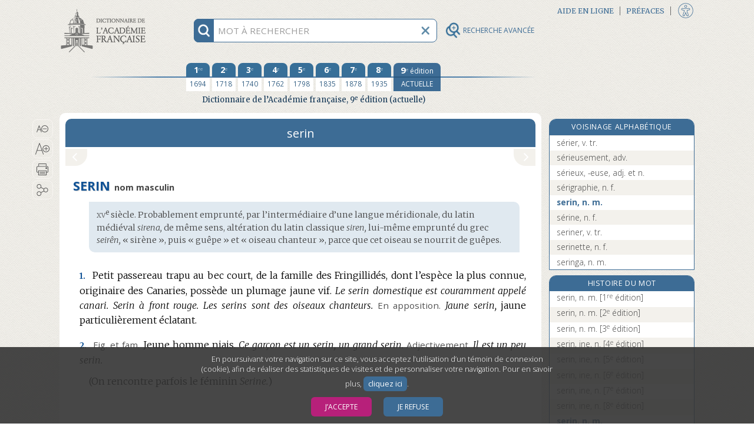

--- FILE ---
content_type: text/html;charset=UTF-8
request_url: https://www.dictionnaire-academie.fr/article/A9S1354
body_size: 204933
content:
<!DOCTYPE html>
<html lang="fr">
<head>
<meta charset="utf-8">
<meta name="viewport" content="width=device-width, initial-scale=1">
<meta name="description" content="Définition de SERIN : Petit passereau trapu au bec court, de la famille des Fringillidés, dont l’espèce la plus connue, originaire des Canaries, possède un plumage jaune vif.">
<meta name="author" content="Académie française">
<meta name="keywords" content="serin, définition, Académie française, dictionnaire">
<link rel="apple-touch-icon" sizes="180x180" href="/favicon/apple-touch-icon.png">
<link rel="shortcut icon" type="image/x-icon" href="/favicon/favicon.ico">
<link rel="icon" type="image/png" sizes="32x32" href="/favicon/favicon-32x32.png">
<link rel="icon" type="image/png" sizes="16x16" href="/favicon/favicon-16x16.png">
<link rel="manifest" href="/favicon/site.webmanifest">
<link rel="mask-icon" href="/favicon/safari-pinned-tab.svg" color="#5bbad5">
<meta name="msapplication-config" content="/favicon/browserconfig.xml">
<meta name="msapplication-TileColor" content="#da532c">
<meta name="theme-color" content="#ffffff">
<link rel="preconnect" href="https://fonts.gstatic.com">
<link href="https://fonts.googleapis.com/css2?family=Merriweather:ital,wght@0,300;0,400;0,700;0,900;1,300;1,400&family=Open+Sans:ital,wght@0,300;0,400;0,700;1,300;1,400;1,700&display=swap" rel="stylesheet">
<link rel="stylesheet" href="https://use.fontawesome.com/releases/v5.1.0/css/all.css" integrity="sha384-lKuwvrZot6UHsBSfcMvOkWwlCMgc0TaWr+30HWe3a4ltaBwTZhyTEggF5tJv8tbt" crossorigin="anonymous">
<link rel="stylesheet" href="/css/stylesA.css?refresh=4.3.0-1426" media="screen">
<link rel="stylesheet" href="/css/stylesAF_print.css?refresh=4.3.0-1426" media="print">
<script>
var _paq = window._paq || [];
_paq.push(['requireConsent']);
_paq.push(['trackPageView']);
_paq.push(['enableLinkTracking']);
(function() {
	var u="//www.au-soleil.org/matomo/";
	_paq.push(['setTrackerUrl', u+'matomo.php']);
	_paq.push(['setSiteId', '5']);
	var d=document, g=d.createElement('script'), s=d.getElementsByTagName('script')[0];
	g.type='text/javascript'; g.async=true; g.defer=true; g.src=u+'matomo.js'; s.parentNode.insertBefore(g,s);
})();
</script>
<!-- Google tag (gtag.js) -->
<script async src="https://www.googletagmanager.com/gtag/js?id=G-2LHD4V37LB"></script>
<script>
	window.dataLayer = window.dataLayer || [];
	function gtag(){dataLayer.push(arguments);}
	
			window['trackerId'] = 'G-2LHD4V37LB';
		</script>
<script src="/js/jquery-3.3.1.min.js"></script>
<script src="/js/jquery-ui.min.js"></script>
<script src="/js/scriptAF.js?refresh=4.3.0-1426"></script>
<script src="/js/accessibility.js?refresh=4.3.0-1426"></script>
<title>serin | Dictionnaire de l’Académie française | 9e édition</title>
<meta property="og:url" content="http://www.dictionnaire-academie.fr/article/A9S1354" />
<meta property="og:type" content="website" />
<meta property="og:title" content="serin | Dictionnaire de l’Académie française | 9e édition" />
<meta property="og:image" content="http://www.dictionnaire-academie.fr/images/imageFacebook.png" />
<meta property="og:image:type" content="image/png" />
<meta property="og:image:width" content="1200" />
<meta property="og:image:height" content="630" />
<meta property="og:description" content="Définition de SERIN : Petit passereau trapu au bec court, de la famille des Fringillidés, dont l’espèce la plus connue, originaire des Canaries, possède un plumage jaune vif." />
<script src="/js/consulthistory.js?refresh=4.3.0-1426"></script>
<script src="/js/entry.js?refresh=4.3.0-1426"></script>
<script src="/js/diagdiconavigation.js?refresh=4.3.0-1426"></script>
</head><body>
<div id="blocCookies">
	<p>En poursuivant votre navigation sur ce site, vous acceptez l’utilisation d’un témoin de connexion (cookie), afin de réaliser des statistiques de visites et de personnaliser votre navigation. Pour en savoir plus,
	<a href="/cookies">cliquez ici</a>.</p>
	<button class="boutonCookies" data-response="1">J’accepte</button>
	<button class="boutonCookies" data-response="0">Je refuse</button>
</div>
<div id="accessibiliteFen" class="accessibiliteFenFermer">
	<div class="partageIcones">
	<div id="bandeTitrePartage">
	<p>PARAMÈTRES D’ACCESSIBILITÉ</p>
	</div>
	<form action="" id="formAccessibilite">
	<table style="width: 100%;">
	<tbody>
	<tr>
	<td class="checkboxAccessibilite">
	<input type="checkbox" id="accessibiliteHypertexte"	name="accessibilite Hypertexte" value="Hypertexte">
	</td>
	<td>
	<label for="accessibiliteHypertexte">Activer la navigation hypertexte adaptée pour les personnes utilisant les technologies d’assistance.</label>
	</td>
	</tr>
	</tbody>
	</table>
	</form>
	<input value="VALIDER" title="Bouton valider" type="button" class="boutonAccessibilite" role="button" tabindex="0">
	<div id="taillesTypoAccessibilite">
		<p title="Taille du texte">Taille du texte</p>
		<button id="typoPetit" class="picto-itemMobile" title="Taille du texte - Petite" aria-label="Taille petite - Typographie" tabindex="0"></button>
		<button id="typoMoyen" class="picto-itemMobile" title="Taille du texte - Moyenne" aria-label="Taille moyenne - Typographie" tabindex="0"></button>
		<button id="typoGrand" class="picto-itemMobile"	title="Taille du texte - Grande" aria-label="Taille grande - Typographie" tabindex="0"></button>
	</div>
	<div id="infoAccessibilite">
		<a href="/accessibilite" tabindex="0" role="button">
		<img src="/images/infoAccessibilite.png" width="30" height="30" title="Informations sur les paramètres d’accessibilité">
		</a>
	</div>
	<button id="btFermerAccessibilite" title="Fermeture de la fenêtre accessibilité"></button>
</div>
</div>
<div id="wrapper" class="deuxCol">
	<div id="rechercheFixed" class="deuxCol">
	<div id="contenantRecherche" class="deuxCol" role="search">
		<div title="information recherche" id="infoRecherche" tabindex="0">
			<img id="imgInfoRecherche" src="/images/rechercheInfo@3x.png" width="30" height="30" alt="information recherche">
		</div>
		<form title="Recherche" name="frm_search" id="frm_search" action="/search" method="post">
			<input id="recherche" aria-describedby="explicationRecherche" type="text" name="term" autocomplete="off" spellcheck="false" maxlength="255" placeholder="MOT À RECHERCHER" title="MOT À RECHERCHER">
			<input id="search_options" type="hidden" name="options" value="1">
			<button type="button" title="vider champ recherche" id="btViderRecherche">
				<img id="imgViderRecherche" src="/images/rechercheEffacer@3x.png" alt="Vider champ recherche" width="30" height="30">
			</button>
			<button type="button" title="Recherche avancée" id="btLoupeAv" class="disclosure" aria-controls="rechercheAvance" aria-expanded="false" data-escape="false">
				<img id="imgLoupeAv" src="/images/loupeAv.png" alt="Recherche avancée" width="26" height="26">
				<div id="titreBtRechAv">RECHERCHE AVANCÉE</div>
			</button>
			<div id="rechercheautocomplete-list" class="autocomplete-items">
				<div id="contenantDeuxBoutons">
				<div id="motCommencant" class="btRechercheActive" data-value="1"><a href="#" title="Mots commençant par (filtre actif)">Mots commençant par</a></div>
				<div id="motsProches" class="btRechercheDisponible" data-value="0"><a href="#" title="Mots proches">Mots proches</a></div>
				</div>
			</div>
			<div id="explicationRecherche">
				<p>Pour chercher un mot dans le dictionnaire, tapez simplement ses premières lettres. Utilisez le bouton « Mots proches » pour activer la correction orthographique et phonétique.</p>
			</div>
		</form>
	</div>
	</div><div id="rechercheAvance">
       <form name="frm_search_Av" id="frm_search_Av" action="/advsearch/" method="post" accept-charset="utf-8">
       <button class="close-disclosure" type="button" id="fermeture" title="Fermer le formulaire de recherche avancée."><img src="/images/xFermeture.png" title="Fermer le formulaire de recherche avancée." width="17" height="17"></button>
        
        <div id="divRechTexteIntegral">
            <h3 title="Recherche en texte intégral">Recherche en texte intégral&#8201;:</h3>
            <input placeholder="mots ou expression" type="text" id="rechIntegral" name="txt_fullsearch" data-access="false" value="" maxlength="255" title="Tapez ici le ou les mots à rechercher en texte intégral dans tout le dictionnaire. Utilisez les guillemets droits pour chercher une expression.">
            <div id="optionsTxIntegral">
            	<label for="options_integral" id="optionsTxIntegralLabel"></label>
             <div class="espaceHaut">
                 <div class="">
      			 <input class="optionsIntegral" name="chk_allform" data-access="false" id="chk_allform" value="1" type="checkbox" checked="checked">
                 <label for="chk_allform" title="Cochez cette option pour rechercher le ou les mots avec toutes les occurrences de leurs formes fléchies (féminins, pluriels, verbes conjugués) en texte intégral.">Rechercher les mots sous toutes leurs formes</label>
                 </div>
                 <div class="optionsIntegral">
                     <input class="RespecterLaCasse" name="chk_casesensitive" data-access="false" id="chk_casesensitive" value="1" type="checkbox" >
                     <label for="chk_casesensitive" title="Cochez cette option pour rechercher le ou les mots en respectant la casse (par ex. « Paris »).">Respecter la casse</label>
                 </div>
                 <div class="optionsIntegral">
                     <input class="RespecterLaCasse" name="chk_oldgraphies" data-access="false" id="chk_oldgraphies" value="1" type="checkbox" >
                     <label for="chk_oldgraphies" title="Cochez cette option pour étendre la recherche en texte intégral aux graphies anciennes (dans les anciennes éditions), c’est-à-dire pour retrouver le ou les mots même s’ils sont écrits en ancienne orthographe, ou sans accents.">Rechercher également les graphies anciennes</label>
                 </div>
             </div>
         </div>
         
		<div id="RechAvCheckBox">
			<label for="rechDans" id="rechDansLabel" title="Utilisez ce menu pour restreindre la recherche en texte intégral à certaines zones ou rubriques du dictionnaire (9e édition uniquement).">Rechercher dans</label>
			<div class="menuSystRechercheDans">
			<select class="rechDans" name="lst_section" id="rechDans" title="Utilisez ce menu pour restreindre la recherche en texte intégral à certaines zones ou rubriques du dictionnaire (9e édition uniquement).">
			<option value="" >tout l’article</option>
			<option value="etym" >l’étymologie</option>
			<option value="def" >les définitions</option>
			<option value="ex" >les exemples</option>
			</select>
			</div>
		</div>
        </div>

        <div id="divRechParDomaines">
		<h3 title="Recherche par domaine">Recherche par domaines&#8201;:</h3>
		<input id="checked_domain" name="checked_domain" type="hidden" value=""/>
		<fieldset>
		<legend class="sr-only">Liste hierarchique des domaines</legend>
		<div class="menuPerso" role="none" name="rechDomaines" id="rechDomaines">
		<button type="button" id="listeDomaine" class="disclosure" aria-expanded="false" data-parent-class="options" data-panel-class="ouvert" aria-controls="ulDomaines" title="Utilisez cette liste déroulante et hiérarchique pour effectuer une recherche basée sur les marqueurs de domaines (mathématiques, philosophie…). Vous pouvez utiliser les « super-domaines » pour effectuer des recherches groupées.">Liste des domaines<span class="fa fa-chevron-right"></span></button>
		<ul id="ulDomaines">
		<li class="niveauUn">
					<input id="chk_grpDomains-1" name="chk_domains" data-id="1" data-access="false" value="266" type="checkbox" class="indeterminate-checkbox">
					<label class="elementsListe" for="chk_grpDomains-1">Acoustique</label>
				</li>
			<li class="niveauUn">
					<input id="chk_grpDomains-2" name="chk_domains" data-id="2" data-access="false" value="215" type="checkbox" class="indeterminate-checkbox">
					<label class="elementsListe" for="chk_grpDomains-2">Administration</label>
				</li>
			<li class="niveauUn">
					<input id="chk_grpDomains-3" name="chk_domains" data-id="3" data-access="false" value="151" type="checkbox" class="indeterminate-checkbox">
					<label class="elementsListe" for="chk_grpDomains-3">Administration militaire</label>
				</li>
			<li class="niveauUn">
					<input id="chk_grpDomains-4" name="chk_domains" data-id="4" data-access="false" value="57" type="checkbox" class="indeterminate-checkbox">
					<label class="elementsListe" for="chk_grpDomains-4">Aéronautique, aviation</label>
				</li>
			<li class="niveauUn">
					<input id="chk_grpDomains-5" name="chk_domains" data-id="5" data-access="false" value="153" type="checkbox" class="indeterminate-checkbox">
					<label class="elementsListe" for="chk_grpDomains-5">Agriculture</label>
				</li>
			<li class="niveauUn">
					<input id="chk_grpDomains-6" name="chk_domains" data-id="6" data-access="false" value="206" type="checkbox" class="indeterminate-checkbox">
					<label class="elementsListe" for="chk_grpDomains-6">Algèbre</label>
				</li>
			<li class="niveauxUN">
				<input id="chk_grpDomains-7" data-id="7" type="checkbox" name="chk_grpDomains" class="indeterminate-checkbox" aria-expanded="false" title="Sélectionnez toutes les thématiques ALIMENTATION" />
				<button type="button" data-escape="false" data-parent-class="fondBleu" data-panel-class="ouvert" aria-expanded="false" aria-controls="ulSousDomaines7" class="fa fa-chevron-right disclosure"></button>
				<h4 class="elementsListe" for="chk_grpDomains-7">ALIMENTATION</h4>
				<ul class="sous-groupe-liste-UN" id="ulSousDomaines7">
					<li class="niveauUn">
					<input id="chk_grpDomains-8" name="chk_domains" data-id="8" data-access="false" value="160" type="checkbox" class="indeterminate-checkbox">
					<label class="elementsListe" for="chk_grpDomains-8">Boucherie</label>
					</li>
					<li class="niveauUn">
					<input id="chk_grpDomains-9" name="chk_domains" data-id="9" data-access="false" value="161" type="checkbox" class="indeterminate-checkbox">
					<label class="elementsListe" for="chk_grpDomains-9">Boulangerie</label>
					</li>
					<li class="niveauUn">
					<input id="chk_grpDomains-10" name="chk_domains" data-id="10" data-access="false" value="162" type="checkbox" class="indeterminate-checkbox">
					<label class="elementsListe" for="chk_grpDomains-10">Charcuterie</label>
					</li>
					<li class="niveauUn">
					<input id="chk_grpDomains-11" name="chk_domains" data-id="11" data-access="false" value="163" type="checkbox" class="indeterminate-checkbox">
					<label class="elementsListe" for="chk_grpDomains-11">Confiserie</label>
					</li>
					<li class="niveauUn">
					<input id="chk_grpDomains-12" name="chk_domains" data-id="12" data-access="false" value="164" type="checkbox" class="indeterminate-checkbox">
					<label class="elementsListe" for="chk_grpDomains-12">Cuisine</label>
					</li>
					<li class="niveauUn">
					<input id="chk_grpDomains-13" name="chk_domains" data-id="13" data-access="false" value="166" type="checkbox" class="indeterminate-checkbox">
					<label class="elementsListe" for="chk_grpDomains-13">Œnologie</label>
					</li>
					<li class="niveauUn">
					<input id="chk_grpDomains-14" name="chk_domains" data-id="14" data-access="false" value="167" type="checkbox" class="indeterminate-checkbox">
					<label class="elementsListe" for="chk_grpDomains-14">Pâtisserie</label>
					</li>
					</ul>
			</li>
			<li class="niveauUn">
					<input id="chk_grpDomains-15" name="chk_domains" data-id="15" data-access="false" value="50" type="checkbox" class="indeterminate-checkbox">
					<label class="elementsListe" for="chk_grpDomains-15">Alpinisme</label>
				</li>
			<li class="niveauUn">
					<input id="chk_grpDomains-16" name="chk_domains" data-id="16" data-access="false" value="68" type="checkbox" class="indeterminate-checkbox">
					<label class="elementsListe" for="chk_grpDomains-16">Ameublement</label>
				</li>
			<li class="niveauUn">
					<input id="chk_grpDomains-17" name="chk_domains" data-id="17" data-access="false" value="44" type="checkbox" class="indeterminate-checkbox">
					<label class="elementsListe" for="chk_grpDomains-17">Anatomie</label>
				</li>
			<li class="niveauUn">
					<input id="chk_grpDomains-18" name="chk_domains" data-id="18" data-access="false" value="268" type="checkbox" class="indeterminate-checkbox">
					<label class="elementsListe" for="chk_grpDomains-18">Anthropologie</label>
				</li>
			<li class="niveauUn">
					<input id="chk_grpDomains-19" name="chk_domains" data-id="19" data-access="false" value="116" type="checkbox" class="indeterminate-checkbox">
					<label class="elementsListe" for="chk_grpDomains-19">Antiquité</label>
				</li>
			<li class="niveauUn">
					<input id="chk_grpDomains-20" name="chk_domains" data-id="20" data-access="false" value="202" type="checkbox" class="indeterminate-checkbox">
					<label class="elementsListe" for="chk_grpDomains-20">Antiquité grecque</label>
				</li>
			<li class="niveauUn">
					<input id="chk_grpDomains-21" name="chk_domains" data-id="21" data-access="false" value="114" type="checkbox" class="indeterminate-checkbox">
					<label class="elementsListe" for="chk_grpDomains-21">Antiquité romaine</label>
				</li>
			<li class="niveauUn">
					<input id="chk_grpDomains-22" name="chk_domains" data-id="22" data-access="false" value="154" type="checkbox" class="indeterminate-checkbox">
					<label class="elementsListe" for="chk_grpDomains-22">Apiculture</label>
				</li>
			<li class="niveauUn">
					<input id="chk_grpDomains-23" name="chk_domains" data-id="23" data-access="false" value="155" type="checkbox" class="indeterminate-checkbox">
					<label class="elementsListe" for="chk_grpDomains-23">Arboriculture</label>
				</li>
			<li class="niveauUn">
					<input id="chk_grpDomains-24" name="chk_domains" data-id="24" data-access="false" value="203" type="checkbox" class="indeterminate-checkbox">
					<label class="elementsListe" for="chk_grpDomains-24">Archéologie</label>
				</li>
			<li class="niveauxUN">
				<input id="chk_grpDomains-25" data-id="25" type="checkbox" name="chk_grpDomains" class="indeterminate-checkbox" aria-expanded="false" title="Sélectionnez toutes les thématiques ARCHITECTURE, BÂTIMENT" />
				<button type="button" data-escape="false" data-parent-class="fondBleu" data-panel-class="ouvert" aria-expanded="false" aria-controls="ulSousDomaines25" class="fa fa-chevron-right disclosure"></button>
				<h4 class="elementsListe" for="chk_grpDomains-25">ARCHITECTURE, BÂTIMENT</h4>
				<ul class="sous-groupe-liste-UN" id="ulSousDomaines25">
					<li class="niveauUn">
					<input id="chk_grpDomains-26" name="chk_domains" data-id="26" data-access="false" value="168" type="checkbox" class="indeterminate-checkbox">
					<label class="elementsListe" for="chk_grpDomains-26">Architecture</label>
					</li>
					<li class="niveauUn">
					<input id="chk_grpDomains-27" name="chk_domains" data-id="27" data-access="false" value="170" type="checkbox" class="indeterminate-checkbox">
					<label class="elementsListe" for="chk_grpDomains-27">Bâtiment</label>
					</li>
					<li class="niveauUn">
					<input id="chk_grpDomains-28" name="chk_domains" data-id="28" data-access="false" value="172" type="checkbox" class="indeterminate-checkbox">
					<label class="elementsListe" for="chk_grpDomains-28">Charpenterie</label>
					</li>
					<li class="niveauUn">
					<input id="chk_grpDomains-29" name="chk_domains" data-id="29" data-access="false" value="173" type="checkbox" class="indeterminate-checkbox">
					<label class="elementsListe" for="chk_grpDomains-29">Fortifications</label>
					</li>
					<li class="niveauUn">
					<input id="chk_grpDomains-30" name="chk_domains" data-id="30" data-access="false" value="174" type="checkbox" class="indeterminate-checkbox">
					<label class="elementsListe" for="chk_grpDomains-30">Maçonnerie</label>
					</li>
					<li class="niveauUn">
					<input id="chk_grpDomains-31" name="chk_domains" data-id="31" data-access="false" value="175" type="checkbox" class="indeterminate-checkbox">
					<label class="elementsListe" for="chk_grpDomains-31">Ponts et Chaussées</label>
					</li>
					<li class="niveauUn">
					<input id="chk_grpDomains-32" name="chk_domains" data-id="32" data-access="false" value="176" type="checkbox" class="indeterminate-checkbox">
					<label class="elementsListe" for="chk_grpDomains-32">Travaux publics</label>
					</li>
					<li class="niveauUn">
					<input id="chk_grpDomains-33" name="chk_domains" data-id="33" data-access="false" value="177" type="checkbox" class="indeterminate-checkbox">
					<label class="elementsListe" for="chk_grpDomains-33">Urbanisme</label>
					</li>
					</ul>
			</li>
			<li class="niveauUn">
					<input id="chk_grpDomains-34" name="chk_domains" data-id="34" data-access="false" value="208" type="checkbox" class="indeterminate-checkbox">
					<label class="elementsListe" for="chk_grpDomains-34">Arithmétique</label>
				</li>
			<li class="niveauUn">
					<input id="chk_grpDomains-35" name="chk_domains" data-id="35" data-access="false" value="152" type="checkbox" class="indeterminate-checkbox">
					<label class="elementsListe" for="chk_grpDomains-35">Armes</label>
				</li>
			<li class="niveauUn">
					<input id="chk_grpDomains-36" name="chk_domains" data-id="36" data-access="false" value="148" type="checkbox" class="indeterminate-checkbox">
					<label class="elementsListe" for="chk_grpDomains-36">Artillerie</label>
				</li>
			<li class="niveauUn">
					<input id="chk_grpDomains-37" name="chk_domains" data-id="37" data-access="false" value="169" type="checkbox" class="indeterminate-checkbox">
					<label class="elementsListe" for="chk_grpDomains-37">Arts</label>
				</li>
			<li class="niveauUn">
					<input id="chk_grpDomains-38" name="chk_domains" data-id="38" data-access="false" value="254" type="checkbox" class="indeterminate-checkbox">
					<label class="elementsListe" for="chk_grpDomains-38">Arts décoratifs</label>
				</li>
			<li class="niveauUn">
					<input id="chk_grpDomains-39" name="chk_domains" data-id="39" data-access="false" value="184" type="checkbox" class="indeterminate-checkbox">
					<label class="elementsListe" for="chk_grpDomains-39">Astrologie</label>
				</li>
			<li class="niveauUn">
					<input id="chk_grpDomains-40" name="chk_domains" data-id="40" data-access="false" value="58" type="checkbox" class="indeterminate-checkbox">
					<label class="elementsListe" for="chk_grpDomains-40">Astronautique</label>
				</li>
			<li class="niveauUn">
					<input id="chk_grpDomains-41" name="chk_domains" data-id="41" data-access="false" value="185" type="checkbox" class="indeterminate-checkbox">
					<label class="elementsListe" for="chk_grpDomains-41">Astronomie</label>
				</li>
			<li class="niveauUn">
					<input id="chk_grpDomains-42" name="chk_domains" data-id="42" data-access="false" value="258" type="checkbox" class="indeterminate-checkbox">
					<label class="elementsListe" for="chk_grpDomains-42">Athlétisme</label>
				</li>
			<li class="niveauUn">
					<input id="chk_grpDomains-43" name="chk_domains" data-id="43" data-access="false" value="269" type="checkbox" class="indeterminate-checkbox">
					<label class="elementsListe" for="chk_grpDomains-43">Audiovisuel</label>
				</li>
			<li class="niveauUn">
					<input id="chk_grpDomains-44" name="chk_domains" data-id="44" data-access="false" value="61" type="checkbox" class="indeterminate-checkbox">
					<label class="elementsListe" for="chk_grpDomains-44">Automobile</label>
				</li>
			<li class="niveauUn">
					<input id="chk_grpDomains-45" name="chk_domains" data-id="45" data-access="false" value="60" type="checkbox" class="indeterminate-checkbox">
					<label class="elementsListe" for="chk_grpDomains-45">Aviation → Aéronautique</label>
				</li>
			<li class="niveauUn">
					<input id="chk_grpDomains-46" name="chk_domains" data-id="46" data-access="false" value="150" type="checkbox" class="indeterminate-checkbox">
					<label class="elementsListe" for="chk_grpDomains-46">Balistique</label>
				</li>
			<li class="niveauUn">
					<input id="chk_grpDomains-47" name="chk_domains" data-id="47" data-access="false" value="141" type="checkbox" class="indeterminate-checkbox">
					<label class="elementsListe" for="chk_grpDomains-47">Banque</label>
				</li>
			<li class="niveauUn">
					<input id="chk_grpDomains-48" name="chk_domains" data-id="48" data-access="false" value="170" type="checkbox" class="indeterminate-checkbox">
					<label class="elementsListe" for="chk_grpDomains-48">Bâtiment</label>
				</li>
			<li class="niveauUn">
					<input id="chk_grpDomains-49" name="chk_domains" data-id="49" data-access="false" value="37" type="checkbox" class="indeterminate-checkbox">
					<label class="elementsListe" for="chk_grpDomains-49">Beaux-Arts</label>
				</li>
			<li class="niveauUn">
					<input id="chk_grpDomains-50" name="chk_domains" data-id="50" data-access="false" value="125" type="checkbox" class="indeterminate-checkbox">
					<label class="elementsListe" for="chk_grpDomains-50">Billard</label>
				</li>
			<li class="niveauUn">
					<input id="chk_grpDomains-51" name="chk_domains" data-id="51" data-access="false" value="6" type="checkbox" class="indeterminate-checkbox">
					<label class="elementsListe" for="chk_grpDomains-51">Biologie</label>
				</li>
			<li class="niveauUn">
					<input id="chk_grpDomains-52" name="chk_domains" data-id="52" data-access="false" value="186" type="checkbox" class="indeterminate-checkbox">
					<label class="elementsListe" for="chk_grpDomains-52">Botanique</label>
				</li>
			<li class="niveauUn">
					<input id="chk_grpDomains-53" name="chk_domains" data-id="53" data-access="false" value="160" type="checkbox" class="indeterminate-checkbox">
					<label class="elementsListe" for="chk_grpDomains-53">Boucherie</label>
				</li>
			<li class="niveauUn">
					<input id="chk_grpDomains-54" name="chk_domains" data-id="54" data-access="false" value="161" type="checkbox" class="indeterminate-checkbox">
					<label class="elementsListe" for="chk_grpDomains-54">Boulangerie</label>
				</li>
			<li class="niveauUn">
					<input id="chk_grpDomains-55" name="chk_domains" data-id="55" data-access="false" value="191" type="checkbox" class="indeterminate-checkbox">
					<label class="elementsListe" for="chk_grpDomains-55">Bourse</label>
				</li>
			<li class="niveauUn">
					<input id="chk_grpDomains-56" name="chk_domains" data-id="56" data-access="false" value="69" type="checkbox" class="indeterminate-checkbox">
					<label class="elementsListe" for="chk_grpDomains-56">Céramique</label>
				</li>
			<li class="niveauUn">
					<input id="chk_grpDomains-57" name="chk_domains" data-id="57" data-access="false" value="214" type="checkbox" class="indeterminate-checkbox">
					<label class="elementsListe" for="chk_grpDomains-57">Chancellerie</label>
				</li>
			<li class="niveauUn">
					<input id="chk_grpDomains-58" name="chk_domains" data-id="58" data-access="false" value="162" type="checkbox" class="indeterminate-checkbox">
					<label class="elementsListe" for="chk_grpDomains-58">Charcuterie</label>
				</li>
			<li class="niveauUn">
					<input id="chk_grpDomains-59" name="chk_domains" data-id="59" data-access="false" value="172" type="checkbox" class="indeterminate-checkbox">
					<label class="elementsListe" for="chk_grpDomains-59">Charpenterie</label>
				</li>
			<li class="niveauxUN">
				<input id="chk_grpDomains-60" data-id="60" type="checkbox" name="chk_grpDomains" class="indeterminate-checkbox" aria-expanded="false" title="Sélectionnez toutes les thématiques CHASSE [groupe]" />
				<button type="button" data-escape="false" data-parent-class="fondBleu" data-panel-class="ouvert" aria-expanded="false" aria-controls="ulSousDomaines60" class="fa fa-chevron-right disclosure"></button>
				<h4 class="elementsListe" for="chk_grpDomains-60">CHASSE [groupe]</h4>
				<ul class="sous-groupe-liste-UN" id="ulSousDomaines60">
					<li class="niveauUn">
					<input id="chk_grpDomains-61" name="chk_domains" data-id="61" data-access="false" value="86" type="checkbox" class="indeterminate-checkbox">
					<label class="elementsListe" for="chk_grpDomains-61">Chasse</label>
					</li>
					<li class="niveauUn">
					<input id="chk_grpDomains-62" name="chk_domains" data-id="62" data-access="false" value="187" type="checkbox" class="indeterminate-checkbox">
					<label class="elementsListe" for="chk_grpDomains-62">Fauconnerie</label>
					</li>
					<li class="niveauUn">
					<input id="chk_grpDomains-63" name="chk_domains" data-id="63" data-access="false" value="88" type="checkbox" class="indeterminate-checkbox">
					<label class="elementsListe" for="chk_grpDomains-63">Vènerie</label>
					</li>
					</ul>
			</li>
			<li class="niveauUn">
					<input id="chk_grpDomains-64" name="chk_domains" data-id="64" data-access="false" value="59" type="checkbox" class="indeterminate-checkbox">
					<label class="elementsListe" for="chk_grpDomains-64">Chemins de fer</label>
				</li>
			<li class="niveauUn">
					<input id="chk_grpDomains-65" name="chk_domains" data-id="65" data-access="false" value="7" type="checkbox" class="indeterminate-checkbox">
					<label class="elementsListe" for="chk_grpDomains-65">Chimie</label>
				</li>
			<li class="niveauUn">
					<input id="chk_grpDomains-66" name="chk_domains" data-id="66" data-access="false" value="43" type="checkbox" class="indeterminate-checkbox">
					<label class="elementsListe" for="chk_grpDomains-66">Chirurgie</label>
				</li>
			<li class="niveauUn">
					<input id="chk_grpDomains-67" name="chk_domains" data-id="67" data-access="false" value="200" type="checkbox" class="indeterminate-checkbox">
					<label class="elementsListe" for="chk_grpDomains-67">Chronologie</label>
				</li>
			<li class="niveauUn">
					<input id="chk_grpDomains-68" name="chk_domains" data-id="68" data-access="false" value="145" type="checkbox" class="indeterminate-checkbox">
					<label class="elementsListe" for="chk_grpDomains-68">Cinéma</label>
				</li>
			<li class="niveauUn">
					<input id="chk_grpDomains-69" name="chk_domains" data-id="69" data-access="false" value="252" type="checkbox" class="indeterminate-checkbox">
					<label class="elementsListe" for="chk_grpDomains-69">Coiffure</label>
				</li>
			<li class="niveauUn">
					<input id="chk_grpDomains-70" name="chk_domains" data-id="70" data-access="false" value="139" type="checkbox" class="indeterminate-checkbox">
					<label class="elementsListe" for="chk_grpDomains-70">Commerce</label>
				</li>
			<li class="niveauUn">
					<input id="chk_grpDomains-71" name="chk_domains" data-id="71" data-access="false" value="142" type="checkbox" class="indeterminate-checkbox">
					<label class="elementsListe" for="chk_grpDomains-71">Comptabilité</label>
				</li>
			<li class="niveauUn">
					<input id="chk_grpDomains-72" name="chk_domains" data-id="72" data-access="false" value="230" type="checkbox" class="indeterminate-checkbox">
					<label class="elementsListe" for="chk_grpDomains-72">Conchyliologie (crustacés)</label>
				</li>
			<li class="niveauUn">
					<input id="chk_grpDomains-73" name="chk_domains" data-id="73" data-access="false" value="163" type="checkbox" class="indeterminate-checkbox">
					<label class="elementsListe" for="chk_grpDomains-73">Confiserie</label>
				</li>
			<li class="niveauUn">
					<input id="chk_grpDomains-74" name="chk_domains" data-id="74" data-access="false" value="51" type="checkbox" class="indeterminate-checkbox">
					<label class="elementsListe" for="chk_grpDomains-74">Courses</label>
				</li>
			<li class="niveauUn">
					<input id="chk_grpDomains-75" name="chk_domains" data-id="75" data-access="false" value="227" type="checkbox" class="indeterminate-checkbox">
					<label class="elementsListe" for="chk_grpDomains-75">Couture</label>
				</li>
			<li class="niveauUn">
					<input id="chk_grpDomains-76" name="chk_domains" data-id="76" data-access="false" value="164" type="checkbox" class="indeterminate-checkbox">
					<label class="elementsListe" for="chk_grpDomains-76">Cuisine</label>
				</li>
			<li class="niveauUn">
					<input id="chk_grpDomains-77" name="chk_domains" data-id="77" data-access="false" value="52" type="checkbox" class="indeterminate-checkbox">
					<label class="elementsListe" for="chk_grpDomains-77">Cyclisme</label>
				</li>
			<li class="niveauUn">
					<input id="chk_grpDomains-78" name="chk_domains" data-id="78" data-access="false" value="147" type="checkbox" class="indeterminate-checkbox">
					<label class="elementsListe" for="chk_grpDomains-78">Danse, chorégraphie</label>
				</li>
			<li class="niveauUn">
					<input id="chk_grpDomains-79" name="chk_domains" data-id="79" data-access="false" value="40" type="checkbox" class="indeterminate-checkbox">
					<label class="elementsListe" for="chk_grpDomains-79">Dessin</label>
				</li>
			<li class="niveauUn">
					<input id="chk_grpDomains-80" name="chk_domains" data-id="80" data-access="false" value="137" type="checkbox" class="indeterminate-checkbox">
					<label class="elementsListe" for="chk_grpDomains-80">Dévotion</label>
				</li>
			<li class="niveauUn">
					<input id="chk_grpDomains-81" name="chk_domains" data-id="81" data-access="false" value="240" type="checkbox" class="indeterminate-checkbox">
					<label class="elementsListe" for="chk_grpDomains-81">Didactique</label>
				</li>
			<li class="niveauUn">
					<input id="chk_grpDomains-82" name="chk_domains" data-id="82" data-access="false" value="179" type="checkbox" class="indeterminate-checkbox">
					<label class="elementsListe" for="chk_grpDomains-82">Diplomatie</label>
				</li>
			<li class="niveauUn">
					<input id="chk_grpDomains-83" name="chk_domains" data-id="83" data-access="false" value="249" type="checkbox" class="indeterminate-checkbox">
					<label class="elementsListe" for="chk_grpDomains-83">Divers</label>
				</li>
			<li class="niveauUn">
					<input id="chk_grpDomains-84" name="chk_domains" data-id="84" data-access="false" value="248" type="checkbox" class="indeterminate-checkbox">
					<label class="elementsListe" for="chk_grpDomains-84">Dogmatique</label>
				</li>
			<li class="niveauUn">
					<input id="chk_grpDomains-85" name="chk_domains" data-id="85" data-access="false" value="235" type="checkbox" class="indeterminate-checkbox">
					<label class="elementsListe" for="chk_grpDomains-85">Douanes</label>
				</li>
			<li class="niveauxUN">
				<input id="chk_grpDomains-86" data-id="86" type="checkbox" name="chk_grpDomains" class="indeterminate-checkbox" aria-expanded="false" title="Sélectionnez toutes les thématiques DROIT ET ADMINISTRATION" />
				<button type="button" data-escape="false" data-parent-class="fondBleu" data-panel-class="ouvert" aria-expanded="false" aria-controls="ulSousDomaines86" class="fa fa-chevron-right disclosure"></button>
				<h4 class="elementsListe" for="chk_grpDomains-86">DROIT ET ADMINISTRATION</h4>
				<ul class="sous-groupe-liste-UN" id="ulSousDomaines86">
					<li class="niveauUn">
					<input id="chk_grpDomains-87" name="chk_domains" data-id="87" data-access="false" value="215" type="checkbox" class="indeterminate-checkbox">
					<label class="elementsListe" for="chk_grpDomains-87">Administration</label>
					</li>
					<li class="niveauUn">
					<input id="chk_grpDomains-88" name="chk_domains" data-id="88" data-access="false" value="235" type="checkbox" class="indeterminate-checkbox">
					<label class="elementsListe" for="chk_grpDomains-88">Douanes</label>
					</li>
					<li class="niveauUn">
					<input id="chk_grpDomains-89" name="chk_domains" data-id="89" data-access="false" value="97" type="checkbox" class="indeterminate-checkbox">
					<label class="elementsListe" for="chk_grpDomains-89">Droit</label>
					</li>
					<li class="niveauUn">
					<input id="chk_grpDomains-90" name="chk_domains" data-id="90" data-access="false" value="98" type="checkbox" class="indeterminate-checkbox">
					<label class="elementsListe" for="chk_grpDomains-90">Droit administratif</label>
					</li>
					<li class="niveauUn">
					<input id="chk_grpDomains-91" name="chk_domains" data-id="91" data-access="false" value="99" type="checkbox" class="indeterminate-checkbox">
					<label class="elementsListe" for="chk_grpDomains-91">Droit ancien</label>
					</li>
					<li class="niveauUn">
					<input id="chk_grpDomains-92" name="chk_domains" data-id="92" data-access="false" value="100" type="checkbox" class="indeterminate-checkbox">
					<label class="elementsListe" for="chk_grpDomains-92">Droit canon</label>
					</li>
					<li class="niveauUn">
					<input id="chk_grpDomains-93" name="chk_domains" data-id="93" data-access="false" value="101" type="checkbox" class="indeterminate-checkbox">
					<label class="elementsListe" for="chk_grpDomains-93">Droit civil</label>
					</li>
					<li class="niveauUn">
					<input id="chk_grpDomains-94" name="chk_domains" data-id="94" data-access="false" value="102" type="checkbox" class="indeterminate-checkbox">
					<label class="elementsListe" for="chk_grpDomains-94">Droit commercial</label>
					</li>
					<li class="niveauUn">
					<input id="chk_grpDomains-95" name="chk_domains" data-id="95" data-access="false" value="103" type="checkbox" class="indeterminate-checkbox">
					<label class="elementsListe" for="chk_grpDomains-95">Droit constitutionnel</label>
					</li>
					<li class="niveauUn">
					<input id="chk_grpDomains-96" name="chk_domains" data-id="96" data-access="false" value="104" type="checkbox" class="indeterminate-checkbox">
					<label class="elementsListe" for="chk_grpDomains-96">Droit criminel → Droit pénal</label>
					</li>
					<li class="niveauUn">
					<input id="chk_grpDomains-97" name="chk_domains" data-id="97" data-access="false" value="105" type="checkbox" class="indeterminate-checkbox">
					<label class="elementsListe" for="chk_grpDomains-97">Droit du travail</label>
					</li>
					<li class="niveauUn">
					<input id="chk_grpDomains-98" name="chk_domains" data-id="98" data-access="false" value="106" type="checkbox" class="indeterminate-checkbox">
					<label class="elementsListe" for="chk_grpDomains-98">Droit féodal</label>
					</li>
					<li class="niveauUn">
					<input id="chk_grpDomains-99" name="chk_domains" data-id="99" data-access="false" value="107" type="checkbox" class="indeterminate-checkbox">
					<label class="elementsListe" for="chk_grpDomains-99">Droit fiscal</label>
					</li>
					<li class="niveauUn">
					<input id="chk_grpDomains-100" name="chk_domains" data-id="100" data-access="false" value="108" type="checkbox" class="indeterminate-checkbox">
					<label class="elementsListe" for="chk_grpDomains-100">Droit international</label>
					</li>
					<li class="niveauUn">
					<input id="chk_grpDomains-101" name="chk_domains" data-id="101" data-access="false" value="109" type="checkbox" class="indeterminate-checkbox">
					<label class="elementsListe" for="chk_grpDomains-101">Droit maritime</label>
					</li>
					<li class="niveauUn">
					<input id="chk_grpDomains-102" name="chk_domains" data-id="102" data-access="false" value="110" type="checkbox" class="indeterminate-checkbox">
					<label class="elementsListe" for="chk_grpDomains-102">Droit pénal</label>
					</li>
					<li class="niveauUn">
					<input id="chk_grpDomains-103" name="chk_domains" data-id="103" data-access="false" value="111" type="checkbox" class="indeterminate-checkbox">
					<label class="elementsListe" for="chk_grpDomains-103">Droit public</label>
					</li>
					<li class="niveauUn">
					<input id="chk_grpDomains-104" name="chk_domains" data-id="104" data-access="false" value="112" type="checkbox" class="indeterminate-checkbox">
					<label class="elementsListe" for="chk_grpDomains-104">Droit romain</label>
					</li>
					<li class="niveauUn">
					<input id="chk_grpDomains-105" name="chk_domains" data-id="105" data-access="false" value="238" type="checkbox" class="indeterminate-checkbox">
					<label class="elementsListe" for="chk_grpDomains-105">Jurisprudence</label>
					</li>
					<li class="niveauUn">
					<input id="chk_grpDomains-106" name="chk_domains" data-id="106" data-access="false" value="171" type="checkbox" class="indeterminate-checkbox">
					<label class="elementsListe" for="chk_grpDomains-106">Législation</label>
					</li>
					<li class="niveauUn">
					<input id="chk_grpDomains-107" name="chk_domains" data-id="107" data-access="false" value="190" type="checkbox" class="indeterminate-checkbox">
					<label class="elementsListe" for="chk_grpDomains-107">Palais (terme de)</label>
					</li>
					<li class="niveauUn">
					<input id="chk_grpDomains-108" name="chk_domains" data-id="108" data-access="false" value="189" type="checkbox" class="indeterminate-checkbox">
					<label class="elementsListe" for="chk_grpDomains-108">Pratique → Procédure</label>
					</li>
					<li class="niveauUn">
					<input id="chk_grpDomains-109" name="chk_domains" data-id="109" data-access="false" value="188" type="checkbox" class="indeterminate-checkbox">
					<label class="elementsListe" for="chk_grpDomains-109">Procédure</label>
					</li>
					</ul>
			</li>
			<li class="niveauUn">
					<input id="chk_grpDomains-110" name="chk_domains" data-id="110" data-access="false" value="119" type="checkbox" class="indeterminate-checkbox">
					<label class="elementsListe" for="chk_grpDomains-110">Eaux et forêts</label>
				</li>
			<li class="niveauxUN">
				<input id="chk_grpDomains-111" data-id="111" type="checkbox" name="chk_grpDomains" class="indeterminate-checkbox" aria-expanded="false" title="Sélectionnez toutes les thématiques ÉCONOMIE ET FINANCES" />
				<button type="button" data-escape="false" data-parent-class="fondBleu" data-panel-class="ouvert" aria-expanded="false" aria-controls="ulSousDomaines111" class="fa fa-chevron-right disclosure"></button>
				<h4 class="elementsListe" for="chk_grpDomains-111">ÉCONOMIE ET FINANCES</h4>
				<ul class="sous-groupe-liste-UN" id="ulSousDomaines111">
					<li class="niveauUn">
					<input id="chk_grpDomains-112" name="chk_domains" data-id="112" data-access="false" value="141" type="checkbox" class="indeterminate-checkbox">
					<label class="elementsListe" for="chk_grpDomains-112">Banque</label>
					</li>
					<li class="niveauUn">
					<input id="chk_grpDomains-113" name="chk_domains" data-id="113" data-access="false" value="191" type="checkbox" class="indeterminate-checkbox">
					<label class="elementsListe" for="chk_grpDomains-113">Bourse</label>
					</li>
					<li class="niveauUn">
					<input id="chk_grpDomains-114" name="chk_domains" data-id="114" data-access="false" value="139" type="checkbox" class="indeterminate-checkbox">
					<label class="elementsListe" for="chk_grpDomains-114">Commerce</label>
					</li>
					<li class="niveauUn">
					<input id="chk_grpDomains-115" name="chk_domains" data-id="115" data-access="false" value="142" type="checkbox" class="indeterminate-checkbox">
					<label class="elementsListe" for="chk_grpDomains-115">Comptabilité</label>
					</li>
					<li class="niveauUn">
					<input id="chk_grpDomains-116" name="chk_domains" data-id="116" data-access="false" value="138" type="checkbox" class="indeterminate-checkbox">
					<label class="elementsListe" for="chk_grpDomains-116">Économie</label>
					</li>
					<li class="niveauUn">
					<input id="chk_grpDomains-117" name="chk_domains" data-id="117" data-access="false" value="140" type="checkbox" class="indeterminate-checkbox">
					<label class="elementsListe" for="chk_grpDomains-117">Finances</label>
					</li>
					<li class="niveauUn">
					<input id="chk_grpDomains-118" name="chk_domains" data-id="118" data-access="false" value="143" type="checkbox" class="indeterminate-checkbox">
					<label class="elementsListe" for="chk_grpDomains-118">Fiscalité</label>
					</li>
					<li class="niveauUn">
					<input id="chk_grpDomains-119" name="chk_domains" data-id="119" data-access="false" value="192" type="checkbox" class="indeterminate-checkbox">
					<label class="elementsListe" for="chk_grpDomains-119">Monnaie</label>
					</li>
					<li class="niveauUn">
					<input id="chk_grpDomains-120" name="chk_domains" data-id="120" data-access="false" value="193" type="checkbox" class="indeterminate-checkbox">
					<label class="elementsListe" for="chk_grpDomains-120">Postes</label>
					</li>
					</ul>
			</li>
			<li class="niveauUn">
					<input id="chk_grpDomains-121" name="chk_domains" data-id="121" data-access="false" value="135" type="checkbox" class="indeterminate-checkbox">
					<label class="elementsListe" for="chk_grpDomains-121">Écriture sainte (Bible)</label>
				</li>
			<li class="niveauUn">
					<input id="chk_grpDomains-122" name="chk_domains" data-id="122" data-access="false" value="225" type="checkbox" class="indeterminate-checkbox">
					<label class="elementsListe" for="chk_grpDomains-122">Écriture, Calligraphie</label>
				</li>
			<li class="niveauUn">
					<input id="chk_grpDomains-123" name="chk_domains" data-id="123" data-access="false" value="224" type="checkbox" class="indeterminate-checkbox">
					<label class="elementsListe" for="chk_grpDomains-123">Édition, Librairie</label>
				</li>
			<li class="niveauUn">
					<input id="chk_grpDomains-124" name="chk_domains" data-id="124" data-access="false" value="220" type="checkbox" class="indeterminate-checkbox">
					<label class="elementsListe" for="chk_grpDomains-124">Électricité</label>
				</li>
			<li class="niveauUn">
					<input id="chk_grpDomains-125" name="chk_domains" data-id="125" data-access="false" value="271" type="checkbox" class="indeterminate-checkbox">
					<label class="elementsListe" for="chk_grpDomains-125">Électronique</label>
				</li>
			<li class="niveauUn">
					<input id="chk_grpDomains-126" name="chk_domains" data-id="126" data-access="false" value="156" type="checkbox" class="indeterminate-checkbox">
					<label class="elementsListe" for="chk_grpDomains-126">Élevage</label>
				</li>
			<li class="niveauUn">
					<input id="chk_grpDomains-127" name="chk_domains" data-id="127" data-access="false" value="32" type="checkbox" class="indeterminate-checkbox">
					<label class="elementsListe" for="chk_grpDomains-127">Enseignement</label>
				</li>
			<li class="niveauUn">
					<input id="chk_grpDomains-128" name="chk_domains" data-id="128" data-access="false" value="228" type="checkbox" class="indeterminate-checkbox">
					<label class="elementsListe" for="chk_grpDomains-128">Entomologie</label>
				</li>
			<li class="niveauUn">
					<input id="chk_grpDomains-129" name="chk_domains" data-id="129" data-access="false" value="48" type="checkbox" class="indeterminate-checkbox">
					<label class="elementsListe" for="chk_grpDomains-129">Équitation, Manège</label>
				</li>
			<li class="niveauUn">
					<input id="chk_grpDomains-130" name="chk_domains" data-id="130" data-access="false" value="47" type="checkbox" class="indeterminate-checkbox">
					<label class="elementsListe" for="chk_grpDomains-130">Escrime</label>
				</li>
			<li class="niveauUn">
					<input id="chk_grpDomains-131" name="chk_domains" data-id="131" data-access="false" value="242" type="checkbox" class="indeterminate-checkbox">
					<label class="elementsListe" for="chk_grpDomains-131">Ethnologie</label>
				</li>
			<li class="niveauUn">
					<input id="chk_grpDomains-132" name="chk_domains" data-id="132" data-access="false" value="187" type="checkbox" class="indeterminate-checkbox">
					<label class="elementsListe" for="chk_grpDomains-132">Fauconnerie</label>
				</li>
			<li class="niveauUn">
					<input id="chk_grpDomains-133" name="chk_domains" data-id="133" data-access="false" value="199" type="checkbox" class="indeterminate-checkbox">
					<label class="elementsListe" for="chk_grpDomains-133">Féodalité, Moyen Âge</label>
				</li>
			<li class="niveauUn">
					<input id="chk_grpDomains-134" name="chk_domains" data-id="134" data-access="false" value="140" type="checkbox" class="indeterminate-checkbox">
					<label class="elementsListe" for="chk_grpDomains-134">Finances</label>
				</li>
			<li class="niveauUn">
					<input id="chk_grpDomains-135" name="chk_domains" data-id="135" data-access="false" value="143" type="checkbox" class="indeterminate-checkbox">
					<label class="elementsListe" for="chk_grpDomains-135">Fiscalité</label>
				</li>
			<li class="niveauUn">
					<input id="chk_grpDomains-136" name="chk_domains" data-id="136" data-access="false" value="70" type="checkbox" class="indeterminate-checkbox">
					<label class="elementsListe" for="chk_grpDomains-136">Fonderie</label>
				</li>
			<li class="niveauUn">
					<input id="chk_grpDomains-137" name="chk_domains" data-id="137" data-access="false" value="173" type="checkbox" class="indeterminate-checkbox">
					<label class="elementsListe" for="chk_grpDomains-137">Fortifications</label>
				</li>
			<li class="niveauUn">
					<input id="chk_grpDomains-138" name="chk_domains" data-id="138" data-access="false" value="201" type="checkbox" class="indeterminate-checkbox">
					<label class="elementsListe" for="chk_grpDomains-138">Généalogie</label>
				</li>
			<li class="niveauUn">
					<input id="chk_grpDomains-139" name="chk_domains" data-id="139" data-access="false" value="263" type="checkbox" class="indeterminate-checkbox">
					<label class="elementsListe" for="chk_grpDomains-139">Génétique</label>
				</li>
			<li class="niveauUn">
					<input id="chk_grpDomains-140" name="chk_domains" data-id="140" data-access="false" value="194" type="checkbox" class="indeterminate-checkbox">
					<label class="elementsListe" for="chk_grpDomains-140">Géodésie</label>
				</li>
			<li class="niveauUn">
					<input id="chk_grpDomains-141" name="chk_domains" data-id="141" data-access="false" value="118" type="checkbox" class="indeterminate-checkbox">
					<label class="elementsListe" for="chk_grpDomains-141">Géographie</label>
				</li>
			<li class="niveauUn">
					<input id="chk_grpDomains-142" name="chk_domains" data-id="142" data-access="false" value="196" type="checkbox" class="indeterminate-checkbox">
					<label class="elementsListe" for="chk_grpDomains-142">Géologie</label>
				</li>
			<li class="niveauUn">
					<input id="chk_grpDomains-143" name="chk_domains" data-id="143" data-access="false" value="207" type="checkbox" class="indeterminate-checkbox">
					<label class="elementsListe" for="chk_grpDomains-143">Géométrie</label>
				</li>
			<li class="niveauUn">
					<input id="chk_grpDomains-144" name="chk_domains" data-id="144" data-access="false" value="122" type="checkbox" class="indeterminate-checkbox">
					<label class="elementsListe" for="chk_grpDomains-144">Géomorphologie</label>
				</li>
			<li class="niveauUn">
					<input id="chk_grpDomains-145" name="chk_domains" data-id="145" data-access="false" value="120" type="checkbox" class="indeterminate-checkbox">
					<label class="elementsListe" for="chk_grpDomains-145">Géophysique</label>
				</li>
			<li class="niveauUn">
					<input id="chk_grpDomains-146" name="chk_domains" data-id="146" data-access="false" value="257" type="checkbox" class="indeterminate-checkbox">
					<label class="elementsListe" for="chk_grpDomains-146">Golf</label>
				</li>
			<li class="niveauUn">
					<input id="chk_grpDomains-147" name="chk_domains" data-id="147" data-access="false" value="64" type="checkbox" class="indeterminate-checkbox">
					<label class="elementsListe" for="chk_grpDomains-147">Grammaire</label>
				</li>
			<li class="niveauUn">
					<input id="chk_grpDomains-148" name="chk_domains" data-id="148" data-access="false" value="41" type="checkbox" class="indeterminate-checkbox">
					<label class="elementsListe" for="chk_grpDomains-148">Gravure</label>
				</li>
			<li class="niveauUn">
					<input id="chk_grpDomains-149" name="chk_domains" data-id="149" data-access="false" value="149" type="checkbox" class="indeterminate-checkbox">
					<label class="elementsListe" for="chk_grpDomains-149">Guerre (terme de)</label>
				</li>
			<li class="niveauUn">
					<input id="chk_grpDomains-150" name="chk_domains" data-id="150" data-access="false" value="53" type="checkbox" class="indeterminate-checkbox">
					<label class="elementsListe" for="chk_grpDomains-150">Gymnastique</label>
				</li>
			<li class="niveauUn">
					<input id="chk_grpDomains-151" name="chk_domains" data-id="151" data-access="false" value="250" type="checkbox" class="indeterminate-checkbox">
					<label class="elementsListe" for="chk_grpDomains-151">Habillement</label>
				</li>
			<li class="niveauUn">
					<input id="chk_grpDomains-152" name="chk_domains" data-id="152" data-access="false" value="94" type="checkbox" class="indeterminate-checkbox">
					<label class="elementsListe" for="chk_grpDomains-152">Héraldique (blason)</label>
				</li>
			<li class="niveauUn">
					<input id="chk_grpDomains-153" name="chk_domains" data-id="153" data-access="false" value="229" type="checkbox" class="indeterminate-checkbox">
					<label class="elementsListe" for="chk_grpDomains-153">Hippologie</label>
				</li>
			<li class="niveauxUN">
				<input id="chk_grpDomains-154" data-id="154" type="checkbox" name="chk_grpDomains" class="indeterminate-checkbox" aria-expanded="false" title="Sélectionnez toutes les thématiques HISTOIRE [groupe]" />
				<button type="button" data-escape="false" data-parent-class="fondBleu" data-panel-class="ouvert" aria-expanded="false" aria-controls="ulSousDomaines154" class="fa fa-chevron-right disclosure"></button>
				<h4 class="elementsListe" for="chk_grpDomains-154">HISTOIRE [groupe]</h4>
				<ul class="sous-groupe-liste-UN" id="ulSousDomaines154">
					<li class="niveauUn">
					<input id="chk_grpDomains-155" name="chk_domains" data-id="155" data-access="false" value="116" type="checkbox" class="indeterminate-checkbox">
					<label class="elementsListe" for="chk_grpDomains-155">Antiquité</label>
					</li>
					<li class="niveauUn">
					<input id="chk_grpDomains-156" name="chk_domains" data-id="156" data-access="false" value="202" type="checkbox" class="indeterminate-checkbox">
					<label class="elementsListe" for="chk_grpDomains-156">Antiquité grecque</label>
					</li>
					<li class="niveauUn">
					<input id="chk_grpDomains-157" name="chk_domains" data-id="157" data-access="false" value="114" type="checkbox" class="indeterminate-checkbox">
					<label class="elementsListe" for="chk_grpDomains-157">Antiquité romaine</label>
					</li>
					<li class="niveauUn">
					<input id="chk_grpDomains-158" name="chk_domains" data-id="158" data-access="false" value="203" type="checkbox" class="indeterminate-checkbox">
					<label class="elementsListe" for="chk_grpDomains-158">Archéologie</label>
					</li>
					<li class="niveauUn">
					<input id="chk_grpDomains-159" name="chk_domains" data-id="159" data-access="false" value="200" type="checkbox" class="indeterminate-checkbox">
					<label class="elementsListe" for="chk_grpDomains-159">Chronologie</label>
					</li>
					<li class="niveauUn">
					<input id="chk_grpDomains-160" name="chk_domains" data-id="160" data-access="false" value="199" type="checkbox" class="indeterminate-checkbox">
					<label class="elementsListe" for="chk_grpDomains-160">Féodalité, Moyen Âge</label>
					</li>
					<li class="niveauUn">
					<input id="chk_grpDomains-161" name="chk_domains" data-id="161" data-access="false" value="201" type="checkbox" class="indeterminate-checkbox">
					<label class="elementsListe" for="chk_grpDomains-161">Généalogie</label>
					</li>
					<li class="niveauUn">
					<input id="chk_grpDomains-162" name="chk_domains" data-id="162" data-access="false" value="113" type="checkbox" class="indeterminate-checkbox">
					<label class="elementsListe" for="chk_grpDomains-162">Histoire</label>
					</li>
					<li class="niveauUn">
					<input id="chk_grpDomains-163" name="chk_domains" data-id="163" data-access="false" value="115" type="checkbox" class="indeterminate-checkbox">
					<label class="elementsListe" for="chk_grpDomains-163">Préhistoire</label>
					</li>
					</ul>
			</li>
			<li class="niveauUn">
					<input id="chk_grpDomains-164" name="chk_domains" data-id="164" data-access="false" value="92" type="checkbox" class="indeterminate-checkbox">
					<label class="elementsListe" for="chk_grpDomains-164">Histoire littéraire</label>
				</li>
			<li class="niveauUn">
					<input id="chk_grpDomains-165" name="chk_domains" data-id="165" data-access="false" value="71" type="checkbox" class="indeterminate-checkbox">
					<label class="elementsListe" for="chk_grpDomains-165">Horlogerie</label>
				</li>
			<li class="niveauUn">
					<input id="chk_grpDomains-166" name="chk_domains" data-id="166" data-access="false" value="157" type="checkbox" class="indeterminate-checkbox">
					<label class="elementsListe" for="chk_grpDomains-166">Horticulture</label>
				</li>
			<li class="niveauUn">
					<input id="chk_grpDomains-167" name="chk_domains" data-id="167" data-access="false" value="272" type="checkbox" class="indeterminate-checkbox">
					<label class="elementsListe" for="chk_grpDomains-167">Hydrologie</label>
				</li>
			<li class="niveauUn">
					<input id="chk_grpDomains-168" name="chk_domains" data-id="168" data-access="false" value="222" type="checkbox" class="indeterminate-checkbox">
					<label class="elementsListe" for="chk_grpDomains-168">Imprimerie</label>
				</li>
			<li class="niveauUn">
					<input id="chk_grpDomains-169" name="chk_domains" data-id="169" data-access="false" value="13" type="checkbox" class="indeterminate-checkbox">
					<label class="elementsListe" for="chk_grpDomains-169">Informatique</label>
				</li>
			<li class="niveauUn">
					<input id="chk_grpDomains-170" name="chk_domains" data-id="170" data-access="false" value="232" type="checkbox" class="indeterminate-checkbox">
					<label class="elementsListe" for="chk_grpDomains-170">Jardinage</label>
				</li>
			<li class="niveauxUN">
				<input id="chk_grpDomains-171" data-id="171" type="checkbox" name="chk_grpDomains" class="indeterminate-checkbox" aria-expanded="false" title="Sélectionnez toutes les thématiques JEUX [groupe]" />
				<button type="button" data-escape="false" data-parent-class="fondBleu" data-panel-class="ouvert" aria-expanded="false" aria-controls="ulSousDomaines171" class="fa fa-chevron-right disclosure"></button>
				<h4 class="elementsListe" for="chk_grpDomains-171">JEUX [groupe]</h4>
				<ul class="sous-groupe-liste-UN" id="ulSousDomaines171">
					<li class="niveauUn">
					<input id="chk_grpDomains-172" name="chk_domains" data-id="172" data-access="false" value="125" type="checkbox" class="indeterminate-checkbox">
					<label class="elementsListe" for="chk_grpDomains-172">Billard</label>
					</li>
					<li class="niveauUn">
					<input id="chk_grpDomains-173" name="chk_domains" data-id="173" data-access="false" value="124" type="checkbox" class="indeterminate-checkbox">
					<label class="elementsListe" for="chk_grpDomains-173">Jeu d'échecs</label>
					</li>
					<li class="niveauUn">
					<input id="chk_grpDomains-174" name="chk_domains" data-id="174" data-access="false" value="256" type="checkbox" class="indeterminate-checkbox">
					<label class="elementsListe" for="chk_grpDomains-174">Jeu de dames</label>
					</li>
					<li class="niveauUn">
					<input id="chk_grpDomains-175" name="chk_domains" data-id="175" data-access="false" value="245" type="checkbox" class="indeterminate-checkbox">
					<label class="elementsListe" for="chk_grpDomains-175">Jeu de dés</label>
					</li>
					<li class="niveauUn">
					<input id="chk_grpDomains-176" name="chk_domains" data-id="176" data-access="false" value="126" type="checkbox" class="indeterminate-checkbox">
					<label class="elementsListe" for="chk_grpDomains-176">Jeu de paume</label>
					</li>
					<li class="niveauUn">
					<input id="chk_grpDomains-177" name="chk_domains" data-id="177" data-access="false" value="246" type="checkbox" class="indeterminate-checkbox">
					<label class="elementsListe" for="chk_grpDomains-177">Jeu de quilles</label>
					</li>
					<li class="niveauUn">
					<input id="chk_grpDomains-178" name="chk_domains" data-id="178" data-access="false" value="237" type="checkbox" class="indeterminate-checkbox">
					<label class="elementsListe" for="chk_grpDomains-178">Jeu de trictrac</label>
					</li>
					<li class="niveauUn">
					<input id="chk_grpDomains-179" name="chk_domains" data-id="179" data-access="false" value="123" type="checkbox" class="indeterminate-checkbox">
					<label class="elementsListe" for="chk_grpDomains-179">Jeux de cartes</label>
					</li>
					</ul>
			</li>
			<li class="niveauUn">
					<input id="chk_grpDomains-180" name="chk_domains" data-id="180" data-access="false" value="55" type="checkbox" class="indeterminate-checkbox">
					<label class="elementsListe" for="chk_grpDomains-180">Jeux de ballon</label>
				</li>
			<li class="niveauUn">
					<input id="chk_grpDomains-181" name="chk_domains" data-id="181" data-access="false" value="72" type="checkbox" class="indeterminate-checkbox">
					<label class="elementsListe" for="chk_grpDomains-181">Joaillerie</label>
				</li>
			<li class="niveauUn">
					<input id="chk_grpDomains-182" name="chk_domains" data-id="182" data-access="false" value="243" type="checkbox" class="indeterminate-checkbox">
					<label class="elementsListe" for="chk_grpDomains-182">Journalisme</label>
				</li>
			<li class="niveauUn">
					<input id="chk_grpDomains-183" name="chk_domains" data-id="183" data-access="false" value="238" type="checkbox" class="indeterminate-checkbox">
					<label class="elementsListe" for="chk_grpDomains-183">Jurisprudence</label>
				</li>
			<li class="niveauUn">
					<input id="chk_grpDomains-184" name="chk_domains" data-id="184" data-access="false" value="171" type="checkbox" class="indeterminate-checkbox">
					<label class="elementsListe" for="chk_grpDomains-184">Législation</label>
				</li>
			<li class="niveauUn">
					<input id="chk_grpDomains-185" name="chk_domains" data-id="185" data-access="false" value="67" type="checkbox" class="indeterminate-checkbox">
					<label class="elementsListe" for="chk_grpDomains-185">Linguistique</label>
				</li>
			<li class="niveauUn">
					<input id="chk_grpDomains-186" name="chk_domains" data-id="186" data-access="false" value="90" type="checkbox" class="indeterminate-checkbox">
					<label class="elementsListe" for="chk_grpDomains-186">Littérature</label>
				</li>
			<li class="niveauUn">
					<input id="chk_grpDomains-187" name="chk_domains" data-id="187" data-access="false" value="133" type="checkbox" class="indeterminate-checkbox">
					<label class="elementsListe" for="chk_grpDomains-187">Liturgie</label>
				</li>
			<li class="niveauUn">
					<input id="chk_grpDomains-188" name="chk_domains" data-id="188" data-access="false" value="209" type="checkbox" class="indeterminate-checkbox">
					<label class="elementsListe" for="chk_grpDomains-188">Logique</label>
				</li>
			<li class="niveauUn">
					<input id="chk_grpDomains-189" name="chk_domains" data-id="189" data-access="false" value="174" type="checkbox" class="indeterminate-checkbox">
					<label class="elementsListe" for="chk_grpDomains-189">Maçonnerie</label>
				</li>
			<li class="niveauUn">
					<input id="chk_grpDomains-190" name="chk_domains" data-id="190" data-access="false" value="73" type="checkbox" class="indeterminate-checkbox">
					<label class="elementsListe" for="chk_grpDomains-190">Maréchalerie</label>
				</li>
			<li class="niveauUn">
					<input id="chk_grpDomains-191" name="chk_domains" data-id="191" data-access="false" value="17" type="checkbox" class="indeterminate-checkbox">
					<label class="elementsListe" for="chk_grpDomains-191">Marine</label>
				</li>
			<li class="niveauxUN">
				<input id="chk_grpDomains-192" data-id="192" type="checkbox" name="chk_grpDomains" class="indeterminate-checkbox" aria-expanded="false" title="Sélectionnez toutes les thématiques MATHÉMATIQUES [groupe]" />
				<button type="button" data-escape="false" data-parent-class="fondBleu" data-panel-class="ouvert" aria-expanded="false" aria-controls="ulSousDomaines192" class="fa fa-chevron-right disclosure"></button>
				<h4 class="elementsListe" for="chk_grpDomains-192">MATHÉMATIQUES [groupe]</h4>
				<ul class="sous-groupe-liste-UN" id="ulSousDomaines192">
					<li class="niveauUn">
					<input id="chk_grpDomains-193" name="chk_domains" data-id="193" data-access="false" value="206" type="checkbox" class="indeterminate-checkbox">
					<label class="elementsListe" for="chk_grpDomains-193">Algèbre</label>
					</li>
					<li class="niveauUn">
					<input id="chk_grpDomains-194" name="chk_domains" data-id="194" data-access="false" value="208" type="checkbox" class="indeterminate-checkbox">
					<label class="elementsListe" for="chk_grpDomains-194">Arithmétique</label>
					</li>
					<li class="niveauUn">
					<input id="chk_grpDomains-195" name="chk_domains" data-id="195" data-access="false" value="207" type="checkbox" class="indeterminate-checkbox">
					<label class="elementsListe" for="chk_grpDomains-195">Géométrie</label>
					</li>
					<li class="niveauUn">
					<input id="chk_grpDomains-196" name="chk_domains" data-id="196" data-access="false" value="209" type="checkbox" class="indeterminate-checkbox">
					<label class="elementsListe" for="chk_grpDomains-196">Logique</label>
					</li>
					<li class="niveauUn">
					<input id="chk_grpDomains-197" name="chk_domains" data-id="197" data-access="false" value="211" type="checkbox" class="indeterminate-checkbox">
					<label class="elementsListe" for="chk_grpDomains-197">Mathématiques</label>
					</li>
					<li class="niveauUn">
					<input id="chk_grpDomains-198" name="chk_domains" data-id="198" data-access="false" value="210" type="checkbox" class="indeterminate-checkbox">
					<label class="elementsListe" for="chk_grpDomains-198">Statistiques</label>
					</li>
					</ul>
			</li>
			<li class="niveauUn">
					<input id="chk_grpDomains-199" name="chk_domains" data-id="199" data-access="false" value="217" type="checkbox" class="indeterminate-checkbox">
					<label class="elementsListe" for="chk_grpDomains-199">Mécanique</label>
				</li>
			<li class="niveauxUN">
				<input id="chk_grpDomains-200" data-id="200" type="checkbox" name="chk_grpDomains" class="indeterminate-checkbox" aria-expanded="false" title="Sélectionnez toutes les thématiques MÉDECINE [groupe]" />
				<button type="button" data-escape="false" data-parent-class="fondBleu" data-panel-class="ouvert" aria-expanded="false" aria-controls="ulSousDomaines200" class="fa fa-chevron-right disclosure"></button>
				<h4 class="elementsListe" for="chk_grpDomains-200">MÉDECINE [groupe]</h4>
				<ul class="sous-groupe-liste-UN" id="ulSousDomaines200">
					<li class="niveauUn">
					<input id="chk_grpDomains-201" name="chk_domains" data-id="201" data-access="false" value="44" type="checkbox" class="indeterminate-checkbox">
					<label class="elementsListe" for="chk_grpDomains-201">Anatomie</label>
					</li>
					<li class="niveauUn">
					<input id="chk_grpDomains-202" name="chk_domains" data-id="202" data-access="false" value="43" type="checkbox" class="indeterminate-checkbox">
					<label class="elementsListe" for="chk_grpDomains-202">Chirurgie</label>
					</li>
					<li class="niveauUn">
					<input id="chk_grpDomains-203" name="chk_domains" data-id="203" data-access="false" value="263" type="checkbox" class="indeterminate-checkbox">
					<label class="elementsListe" for="chk_grpDomains-203">Génétique</label>
					</li>
					<li class="niveauUn">
					<input id="chk_grpDomains-204" name="chk_domains" data-id="204" data-access="false" value="66" type="checkbox" class="indeterminate-checkbox">
					<label class="elementsListe" for="chk_grpDomains-204">Médecine</label>
					</li>
					<li class="niveauUn">
					<input id="chk_grpDomains-205" name="chk_domains" data-id="205" data-access="false" value="212" type="checkbox" class="indeterminate-checkbox">
					<label class="elementsListe" for="chk_grpDomains-205">Médecine vétérinaire</label>
					</li>
					<li class="niveauUn">
					<input id="chk_grpDomains-206" name="chk_domains" data-id="206" data-access="false" value="262" type="checkbox" class="indeterminate-checkbox">
					<label class="elementsListe" for="chk_grpDomains-206">Obstétrique</label>
					</li>
					<li class="niveauUn">
					<input id="chk_grpDomains-207" name="chk_domains" data-id="207" data-access="false" value="264" type="checkbox" class="indeterminate-checkbox">
					<label class="elementsListe" for="chk_grpDomains-207">Ophtalmologie</label>
					</li>
					<li class="niveauUn">
					<input id="chk_grpDomains-208" name="chk_domains" data-id="208" data-access="false" value="46" type="checkbox" class="indeterminate-checkbox">
					<label class="elementsListe" for="chk_grpDomains-208">Pathologie</label>
					</li>
					<li class="niveauUn">
					<input id="chk_grpDomains-209" name="chk_domains" data-id="209" data-access="false" value="45" type="checkbox" class="indeterminate-checkbox">
					<label class="elementsListe" for="chk_grpDomains-209">Pharmacie</label>
					</li>
					<li class="niveauUn">
					<input id="chk_grpDomains-210" name="chk_domains" data-id="210" data-access="false" value="261" type="checkbox" class="indeterminate-checkbox">
					<label class="elementsListe" for="chk_grpDomains-210">Psychiatrie</label>
					</li>
					<li class="niveauUn">
					<input id="chk_grpDomains-211" name="chk_domains" data-id="211" data-access="false" value="260" type="checkbox" class="indeterminate-checkbox">
					<label class="elementsListe" for="chk_grpDomains-211">Psychopathologie</label>
					</li>
					</ul>
			</li>
			<li class="niveauUn">
					<input id="chk_grpDomains-212" name="chk_domains" data-id="212" data-access="false" value="74" type="checkbox" class="indeterminate-checkbox">
					<label class="elementsListe" for="chk_grpDomains-212">Menuiserie, Ébénisterie</label>
				</li>
			<li class="niveauUn">
					<input id="chk_grpDomains-213" name="chk_domains" data-id="213" data-access="false" value="244" type="checkbox" class="indeterminate-checkbox">
					<label class="elementsListe" for="chk_grpDomains-213">Mesures</label>
				</li>
			<li class="niveauUn">
					<input id="chk_grpDomains-214" name="chk_domains" data-id="214" data-access="false" value="75" type="checkbox" class="indeterminate-checkbox">
					<label class="elementsListe" for="chk_grpDomains-214">Métallurgie</label>
				</li>
			<li class="niveauUn">
					<input id="chk_grpDomains-215" name="chk_domains" data-id="215" data-access="false" value="195" type="checkbox" class="indeterminate-checkbox">
					<label class="elementsListe" for="chk_grpDomains-215">Météorologie</label>
				</li>
			<li class="niveauxUN">
				<input id="chk_grpDomains-216" data-id="216" type="checkbox" name="chk_grpDomains" class="indeterminate-checkbox" aria-expanded="false" title="Sélectionnez toutes les thématiques MILITAIRE (ART)" />
				<button type="button" data-escape="false" data-parent-class="fondBleu" data-panel-class="ouvert" aria-expanded="false" aria-controls="ulSousDomaines216" class="fa fa-chevron-right disclosure"></button>
				<h4 class="elementsListe" for="chk_grpDomains-216">MILITAIRE (ART)</h4>
				<ul class="sous-groupe-liste-UN" id="ulSousDomaines216">
					<li class="niveauUn">
					<input id="chk_grpDomains-217" name="chk_domains" data-id="217" data-access="false" value="151" type="checkbox" class="indeterminate-checkbox">
					<label class="elementsListe" for="chk_grpDomains-217">Administration militaire</label>
					</li>
					<li class="niveauUn">
					<input id="chk_grpDomains-218" name="chk_domains" data-id="218" data-access="false" value="152" type="checkbox" class="indeterminate-checkbox">
					<label class="elementsListe" for="chk_grpDomains-218">Armes</label>
					</li>
					<li class="niveauUn">
					<input id="chk_grpDomains-219" name="chk_domains" data-id="219" data-access="false" value="148" type="checkbox" class="indeterminate-checkbox">
					<label class="elementsListe" for="chk_grpDomains-219">Artillerie</label>
					</li>
					<li class="niveauUn">
					<input id="chk_grpDomains-220" name="chk_domains" data-id="220" data-access="false" value="149" type="checkbox" class="indeterminate-checkbox">
					<label class="elementsListe" for="chk_grpDomains-220">Guerre (terme de)</label>
					</li>
					<li class="niveauUn">
					<input id="chk_grpDomains-221" name="chk_domains" data-id="221" data-access="false" value="213" type="checkbox" class="indeterminate-checkbox">
					<label class="elementsListe" for="chk_grpDomains-221">Militaire (terme)</label>
					</li>
					</ul>
			</li>
			<li class="niveauUn">
					<input id="chk_grpDomains-222" name="chk_domains" data-id="222" data-access="false" value="197" type="checkbox" class="indeterminate-checkbox">
					<label class="elementsListe" for="chk_grpDomains-222">Minéralogie</label>
				</li>
			<li class="niveauUn">
					<input id="chk_grpDomains-223" name="chk_domains" data-id="223" data-access="false" value="76" type="checkbox" class="indeterminate-checkbox">
					<label class="elementsListe" for="chk_grpDomains-223">Mines</label>
				</li>
			<li class="niveauUn">
					<input id="chk_grpDomains-224" name="chk_domains" data-id="224" data-access="false" value="192" type="checkbox" class="indeterminate-checkbox">
					<label class="elementsListe" for="chk_grpDomains-224">Monnaie</label>
				</li>
			<li class="niveauUn">
					<input id="chk_grpDomains-225" name="chk_domains" data-id="225" data-access="false" value="63" type="checkbox" class="indeterminate-checkbox">
					<label class="elementsListe" for="chk_grpDomains-225">Morale</label>
				</li>
			<li class="niveauUn">
					<input id="chk_grpDomains-226" name="chk_domains" data-id="226" data-access="false" value="20" type="checkbox" class="indeterminate-checkbox">
					<label class="elementsListe" for="chk_grpDomains-226">Musique</label>
				</li>
			<li class="niveauUn">
					<input id="chk_grpDomains-227" name="chk_domains" data-id="227" data-access="false" value="127" type="checkbox" class="indeterminate-checkbox">
					<label class="elementsListe" for="chk_grpDomains-227">Mysticisme</label>
				</li>
			<li class="niveauUn">
					<input id="chk_grpDomains-228" name="chk_domains" data-id="228" data-access="false" value="132" type="checkbox" class="indeterminate-checkbox">
					<label class="elementsListe" for="chk_grpDomains-228">Mythologie</label>
				</li>
			<li class="niveauUn">
					<input id="chk_grpDomains-229" name="chk_domains" data-id="229" data-access="false" value="95" type="checkbox" class="indeterminate-checkbox">
					<label class="elementsListe" for="chk_grpDomains-229">Numismatique (monnaies et médailles)</label>
				</li>
			<li class="niveauUn">
					<input id="chk_grpDomains-230" name="chk_domains" data-id="230" data-access="false" value="262" type="checkbox" class="indeterminate-checkbox">
					<label class="elementsListe" for="chk_grpDomains-230">Obstétrique</label>
				</li>
			<li class="niveauUn">
					<input id="chk_grpDomains-231" name="chk_domains" data-id="231" data-access="false" value="166" type="checkbox" class="indeterminate-checkbox">
					<label class="elementsListe" for="chk_grpDomains-231">Œnologie</label>
				</li>
			<li class="niveauUn">
					<input id="chk_grpDomains-232" name="chk_domains" data-id="232" data-access="false" value="264" type="checkbox" class="indeterminate-checkbox">
					<label class="elementsListe" for="chk_grpDomains-232">Ophtalmologie</label>
				</li>
			<li class="niveauUn">
					<input id="chk_grpDomains-233" name="chk_domains" data-id="233" data-access="false" value="218" type="checkbox" class="indeterminate-checkbox">
					<label class="elementsListe" for="chk_grpDomains-233">Optique</label>
				</li>
			<li class="niveauUn">
					<input id="chk_grpDomains-234" name="chk_domains" data-id="234" data-access="false" value="77" type="checkbox" class="indeterminate-checkbox">
					<label class="elementsListe" for="chk_grpDomains-234">Orfèvrerie</label>
				</li>
			<li class="niveauUn">
					<input id="chk_grpDomains-235" name="chk_domains" data-id="235" data-access="false" value="190" type="checkbox" class="indeterminate-checkbox">
					<label class="elementsListe" for="chk_grpDomains-235">Palais (terme de)</label>
				</li>
			<li class="niveauUn">
					<input id="chk_grpDomains-236" name="chk_domains" data-id="236" data-access="false" value="198" type="checkbox" class="indeterminate-checkbox">
					<label class="elementsListe" for="chk_grpDomains-236">Paléontologie</label>
				</li>
			<li class="niveauUn">
					<input id="chk_grpDomains-237" name="chk_domains" data-id="237" data-access="false" value="236" type="checkbox" class="indeterminate-checkbox">
					<label class="elementsListe" for="chk_grpDomains-237">Papeterie</label>
				</li>
			<li class="niveauUn">
					<input id="chk_grpDomains-238" name="chk_domains" data-id="238" data-access="false" value="78" type="checkbox" class="indeterminate-checkbox">
					<label class="elementsListe" for="chk_grpDomains-238">Parfumerie, cosmétiques</label>
				</li>
			<li class="niveauUn">
					<input id="chk_grpDomains-239" name="chk_domains" data-id="239" data-access="false" value="46" type="checkbox" class="indeterminate-checkbox">
					<label class="elementsListe" for="chk_grpDomains-239">Pathologie</label>
				</li>
			<li class="niveauUn">
					<input id="chk_grpDomains-240" name="chk_domains" data-id="240" data-access="false" value="167" type="checkbox" class="indeterminate-checkbox">
					<label class="elementsListe" for="chk_grpDomains-240">Pâtisserie</label>
				</li>
			<li class="niveauUn">
					<input id="chk_grpDomains-241" name="chk_domains" data-id="241" data-access="false" value="79" type="checkbox" class="indeterminate-checkbox">
					<label class="elementsListe" for="chk_grpDomains-241">Peausserie</label>
				</li>
			<li class="niveauUn">
					<input id="chk_grpDomains-242" name="chk_domains" data-id="242" data-access="false" value="87" type="checkbox" class="indeterminate-checkbox">
					<label class="elementsListe" for="chk_grpDomains-242">Pêche</label>
				</li>
			<li class="niveauUn">
					<input id="chk_grpDomains-243" name="chk_domains" data-id="243" data-access="false" value="38" type="checkbox" class="indeterminate-checkbox">
					<label class="elementsListe" for="chk_grpDomains-243">Peinture</label>
				</li>
			<li class="niveauUn">
					<input id="chk_grpDomains-244" name="chk_domains" data-id="244" data-access="false" value="45" type="checkbox" class="indeterminate-checkbox">
					<label class="elementsListe" for="chk_grpDomains-244">Pharmacie</label>
				</li>
			<li class="niveauUn">
					<input id="chk_grpDomains-245" name="chk_domains" data-id="245" data-access="false" value="62" type="checkbox" class="indeterminate-checkbox">
					<label class="elementsListe" for="chk_grpDomains-245">Philosophie</label>
				</li>
			<li class="niveauUn">
					<input id="chk_grpDomains-246" name="chk_domains" data-id="246" data-access="false" value="216" type="checkbox" class="indeterminate-checkbox">
					<label class="elementsListe" for="chk_grpDomains-246">Philosophie scolastique</label>
				</li>
			<li class="niveauUn">
					<input id="chk_grpDomains-247" name="chk_domains" data-id="247" data-access="false" value="65" type="checkbox" class="indeterminate-checkbox">
					<label class="elementsListe" for="chk_grpDomains-247">Phonétique</label>
				</li>
			<li class="niveauUn">
					<input id="chk_grpDomains-248" name="chk_domains" data-id="248" data-access="false" value="42" type="checkbox" class="indeterminate-checkbox">
					<label class="elementsListe" for="chk_grpDomains-248">Photographie</label>
				</li>
			<li class="niveauUn">
					<input id="chk_grpDomains-249" name="chk_domains" data-id="249" data-access="false" value="234" type="checkbox" class="indeterminate-checkbox">
					<label class="elementsListe" for="chk_grpDomains-249">Physiologie</label>
				</li>
			<li class="niveauxUN">
				<input id="chk_grpDomains-250" data-id="250" type="checkbox" name="chk_grpDomains" class="indeterminate-checkbox" aria-expanded="false" title="Sélectionnez toutes les thématiques PHYSIQUE [groupe]" />
				<button type="button" data-escape="false" data-parent-class="fondBleu" data-panel-class="ouvert" aria-expanded="false" aria-controls="ulSousDomaines250" class="fa fa-chevron-right disclosure"></button>
				<h4 class="elementsListe" for="chk_grpDomains-250">PHYSIQUE [groupe]</h4>
				<ul class="sous-groupe-liste-UN" id="ulSousDomaines250">
					<li class="niveauUn">
					<input id="chk_grpDomains-251" name="chk_domains" data-id="251" data-access="false" value="266" type="checkbox" class="indeterminate-checkbox">
					<label class="elementsListe" for="chk_grpDomains-251">Acoustique</label>
					</li>
					<li class="niveauUn">
					<input id="chk_grpDomains-252" name="chk_domains" data-id="252" data-access="false" value="185" type="checkbox" class="indeterminate-checkbox">
					<label class="elementsListe" for="chk_grpDomains-252">Astronomie</label>
					</li>
					<li class="niveauUn">
					<input id="chk_grpDomains-253" name="chk_domains" data-id="253" data-access="false" value="150" type="checkbox" class="indeterminate-checkbox">
					<label class="elementsListe" for="chk_grpDomains-253">Balistique</label>
					</li>
					<li class="niveauUn">
					<input id="chk_grpDomains-254" name="chk_domains" data-id="254" data-access="false" value="220" type="checkbox" class="indeterminate-checkbox">
					<label class="elementsListe" for="chk_grpDomains-254">Électricité</label>
					</li>
					<li class="niveauUn">
					<input id="chk_grpDomains-255" name="chk_domains" data-id="255" data-access="false" value="271" type="checkbox" class="indeterminate-checkbox">
					<label class="elementsListe" for="chk_grpDomains-255">Électronique</label>
					</li>
					<li class="niveauUn">
					<input id="chk_grpDomains-256" name="chk_domains" data-id="256" data-access="false" value="217" type="checkbox" class="indeterminate-checkbox">
					<label class="elementsListe" for="chk_grpDomains-256">Mécanique</label>
					</li>
					<li class="niveauUn">
					<input id="chk_grpDomains-257" name="chk_domains" data-id="257" data-access="false" value="244" type="checkbox" class="indeterminate-checkbox">
					<label class="elementsListe" for="chk_grpDomains-257">Mesures</label>
					</li>
					<li class="niveauUn">
					<input id="chk_grpDomains-258" name="chk_domains" data-id="258" data-access="false" value="218" type="checkbox" class="indeterminate-checkbox">
					<label class="elementsListe" for="chk_grpDomains-258">Optique</label>
					</li>
					<li class="niveauUn">
					<input id="chk_grpDomains-259" name="chk_domains" data-id="259" data-access="false" value="219" type="checkbox" class="indeterminate-checkbox">
					<label class="elementsListe" for="chk_grpDomains-259">Physique</label>
					</li>
					</ul>
			</li>
			<li class="niveauUn">
					<input id="chk_grpDomains-260" name="chk_domains" data-id="260" data-access="false" value="91" type="checkbox" class="indeterminate-checkbox">
					<label class="elementsListe" for="chk_grpDomains-260">Poésie</label>
				</li>
			<li class="niveauUn">
					<input id="chk_grpDomains-261" name="chk_domains" data-id="261" data-access="false" value="178" type="checkbox" class="indeterminate-checkbox">
					<label class="elementsListe" for="chk_grpDomains-261">Politique</label>
				</li>
			<li class="niveauUn">
					<input id="chk_grpDomains-262" name="chk_domains" data-id="262" data-access="false" value="175" type="checkbox" class="indeterminate-checkbox">
					<label class="elementsListe" for="chk_grpDomains-262">Ponts et Chaussées</label>
				</li>
			<li class="niveauUn">
					<input id="chk_grpDomains-263" name="chk_domains" data-id="263" data-access="false" value="193" type="checkbox" class="indeterminate-checkbox">
					<label class="elementsListe" for="chk_grpDomains-263">Postes</label>
				</li>
			<li class="niveauUn">
					<input id="chk_grpDomains-264" name="chk_domains" data-id="264" data-access="false" value="189" type="checkbox" class="indeterminate-checkbox">
					<label class="elementsListe" for="chk_grpDomains-264">Pratique → Procédure</label>
				</li>
			<li class="niveauUn">
					<input id="chk_grpDomains-265" name="chk_domains" data-id="265" data-access="false" value="115" type="checkbox" class="indeterminate-checkbox">
					<label class="elementsListe" for="chk_grpDomains-265">Préhistoire</label>
				</li>
			<li class="niveauUn">
					<input id="chk_grpDomains-266" name="chk_domains" data-id="266" data-access="false" value="188" type="checkbox" class="indeterminate-checkbox">
					<label class="elementsListe" for="chk_grpDomains-266">Procédure</label>
				</li>
			<li class="niveauUn">
					<input id="chk_grpDomains-267" name="chk_domains" data-id="267" data-access="false" value="205" type="checkbox" class="indeterminate-checkbox">
					<label class="elementsListe" for="chk_grpDomains-267">Prosodie</label>
				</li>
			<li class="niveauUn">
					<input id="chk_grpDomains-268" name="chk_domains" data-id="268" data-access="false" value="181" type="checkbox" class="indeterminate-checkbox">
					<label class="elementsListe" for="chk_grpDomains-268">Psychanalyse</label>
				</li>
			<li class="niveauUn">
					<input id="chk_grpDomains-269" name="chk_domains" data-id="269" data-access="false" value="261" type="checkbox" class="indeterminate-checkbox">
					<label class="elementsListe" for="chk_grpDomains-269">Psychiatrie</label>
				</li>
			<li class="niveauUn">
					<input id="chk_grpDomains-270" name="chk_domains" data-id="270" data-access="false" value="180" type="checkbox" class="indeterminate-checkbox">
					<label class="elementsListe" for="chk_grpDomains-270">Psychologie</label>
				</li>
			<li class="niveauUn">
					<input id="chk_grpDomains-271" name="chk_domains" data-id="271" data-access="false" value="260" type="checkbox" class="indeterminate-checkbox">
					<label class="elementsListe" for="chk_grpDomains-271">Psychopathologie</label>
				</li>
			<li class="niveauUn">
					<input id="chk_grpDomains-272" name="chk_domains" data-id="272" data-access="false" value="80" type="checkbox" class="indeterminate-checkbox">
					<label class="elementsListe" for="chk_grpDomains-272">Pyrotechnie</label>
				</li>
			<li class="niveauxUN">
				<input id="chk_grpDomains-273" data-id="273" type="checkbox" name="chk_grpDomains" class="indeterminate-checkbox" aria-expanded="false" title="Sélectionnez toutes les thématiques RELIGION ET SPIRITUALITÉ" />
				<button type="button" data-escape="false" data-parent-class="fondBleu" data-panel-class="ouvert" aria-expanded="false" aria-controls="ulSousDomaines273" class="fa fa-chevron-right disclosure"></button>
				<h4 class="elementsListe" for="chk_grpDomains-273">RELIGION ET SPIRITUALITÉ</h4>
				<ul class="sous-groupe-liste-UN" id="ulSousDomaines273">
					<li class="niveauUn">
					<input id="chk_grpDomains-274" name="chk_domains" data-id="274" data-access="false" value="137" type="checkbox" class="indeterminate-checkbox">
					<label class="elementsListe" for="chk_grpDomains-274">Dévotion</label>
					</li>
					<li class="niveauUn">
					<input id="chk_grpDomains-275" name="chk_domains" data-id="275" data-access="false" value="248" type="checkbox" class="indeterminate-checkbox">
					<label class="elementsListe" for="chk_grpDomains-275">Dogmatique</label>
					</li>
					<li class="niveauUn">
					<input id="chk_grpDomains-276" name="chk_domains" data-id="276" data-access="false" value="135" type="checkbox" class="indeterminate-checkbox">
					<label class="elementsListe" for="chk_grpDomains-276">Écriture sainte (Bible)</label>
					</li>
					<li class="niveauUn">
					<input id="chk_grpDomains-277" name="chk_domains" data-id="277" data-access="false" value="133" type="checkbox" class="indeterminate-checkbox">
					<label class="elementsListe" for="chk_grpDomains-277">Liturgie</label>
					</li>
					<li class="niveauUn">
					<input id="chk_grpDomains-278" name="chk_domains" data-id="278" data-access="false" value="127" type="checkbox" class="indeterminate-checkbox">
					<label class="elementsListe" for="chk_grpDomains-278">Mysticisme</label>
					</li>
					<li class="niveauUn">
					<input id="chk_grpDomains-279" name="chk_domains" data-id="279" data-access="false" value="128" type="checkbox" class="indeterminate-checkbox">
					<label class="elementsListe" for="chk_grpDomains-279">Religion</label>
					</li>
					<li class="niveauUn">
					<input id="chk_grpDomains-280" name="chk_domains" data-id="280" data-access="false" value="130" type="checkbox" class="indeterminate-checkbox">
					<label class="elementsListe" for="chk_grpDomains-280">Religion catholique</label>
					</li>
					<li class="niveauUn">
					<input id="chk_grpDomains-281" name="chk_domains" data-id="281" data-access="false" value="129" type="checkbox" class="indeterminate-checkbox">
					<label class="elementsListe" for="chk_grpDomains-281">Religion chrétienne</label>
					</li>
					<li class="niveauUn">
					<input id="chk_grpDomains-282" name="chk_domains" data-id="282" data-access="false" value="270" type="checkbox" class="indeterminate-checkbox">
					<label class="elementsListe" for="chk_grpDomains-282">Religion islamique</label>
					</li>
					<li class="niveauUn">
					<input id="chk_grpDomains-283" name="chk_domains" data-id="283" data-access="false" value="136" type="checkbox" class="indeterminate-checkbox">
					<label class="elementsListe" for="chk_grpDomains-283">Religion juive</label>
					</li>
					<li class="niveauUn">
					<input id="chk_grpDomains-284" name="chk_domains" data-id="284" data-access="false" value="134" type="checkbox" class="indeterminate-checkbox">
					<label class="elementsListe" for="chk_grpDomains-284">Spiritualité</label>
					</li>
					<li class="niveauUn">
					<input id="chk_grpDomains-285" name="chk_domains" data-id="285" data-access="false" value="131" type="checkbox" class="indeterminate-checkbox">
					<label class="elementsListe" for="chk_grpDomains-285">Théologie</label>
					</li>
					</ul>
			</li>
			<li class="niveauUn">
					<input id="chk_grpDomains-286" name="chk_domains" data-id="286" data-access="false" value="226" type="checkbox" class="indeterminate-checkbox">
					<label class="elementsListe" for="chk_grpDomains-286">Reliure</label>
				</li>
			<li class="niveauUn">
					<input id="chk_grpDomains-287" name="chk_domains" data-id="287" data-access="false" value="34" type="checkbox" class="indeterminate-checkbox">
					<label class="elementsListe" for="chk_grpDomains-287">Rhétorique</label>
				</li>
			<li class="niveauUn">
					<input id="chk_grpDomains-288" name="chk_domains" data-id="288" data-access="false" value="25" type="checkbox" class="indeterminate-checkbox">
					<label class="elementsListe" for="chk_grpDomains-288">Sciences</label>
				</li>
			<li class="niveauxUN">
				<input id="chk_grpDomains-289" data-id="289" type="checkbox" name="chk_grpDomains" class="indeterminate-checkbox" aria-expanded="false" title="Sélectionnez toutes les thématiques SCIENCES DE LA TERRE" />
				<button type="button" data-escape="false" data-parent-class="fondBleu" data-panel-class="ouvert" aria-expanded="false" aria-controls="ulSousDomaines289" class="fa fa-chevron-right disclosure"></button>
				<h4 class="elementsListe" for="chk_grpDomains-289">SCIENCES DE LA TERRE</h4>
				<ul class="sous-groupe-liste-UN" id="ulSousDomaines289">
					<li class="niveauUn">
					<input id="chk_grpDomains-290" name="chk_domains" data-id="290" data-access="false" value="194" type="checkbox" class="indeterminate-checkbox">
					<label class="elementsListe" for="chk_grpDomains-290">Géodésie</label>
					</li>
					<li class="niveauUn">
					<input id="chk_grpDomains-291" name="chk_domains" data-id="291" data-access="false" value="118" type="checkbox" class="indeterminate-checkbox">
					<label class="elementsListe" for="chk_grpDomains-291">Géographie</label>
					</li>
					<li class="niveauUn">
					<input id="chk_grpDomains-292" name="chk_domains" data-id="292" data-access="false" value="196" type="checkbox" class="indeterminate-checkbox">
					<label class="elementsListe" for="chk_grpDomains-292">Géologie</label>
					</li>
					<li class="niveauUn">
					<input id="chk_grpDomains-293" name="chk_domains" data-id="293" data-access="false" value="122" type="checkbox" class="indeterminate-checkbox">
					<label class="elementsListe" for="chk_grpDomains-293">Géomorphologie</label>
					</li>
					<li class="niveauUn">
					<input id="chk_grpDomains-294" name="chk_domains" data-id="294" data-access="false" value="120" type="checkbox" class="indeterminate-checkbox">
					<label class="elementsListe" for="chk_grpDomains-294">Géophysique</label>
					</li>
					<li class="niveauUn">
					<input id="chk_grpDomains-295" name="chk_domains" data-id="295" data-access="false" value="272" type="checkbox" class="indeterminate-checkbox">
					<label class="elementsListe" for="chk_grpDomains-295">Hydrologie</label>
					</li>
					<li class="niveauUn">
					<input id="chk_grpDomains-296" name="chk_domains" data-id="296" data-access="false" value="195" type="checkbox" class="indeterminate-checkbox">
					<label class="elementsListe" for="chk_grpDomains-296">Météorologie</label>
					</li>
					<li class="niveauUn">
					<input id="chk_grpDomains-297" name="chk_domains" data-id="297" data-access="false" value="197" type="checkbox" class="indeterminate-checkbox">
					<label class="elementsListe" for="chk_grpDomains-297">Minéralogie</label>
					</li>
					<li class="niveauUn">
					<input id="chk_grpDomains-298" name="chk_domains" data-id="298" data-access="false" value="198" type="checkbox" class="indeterminate-checkbox">
					<label class="elementsListe" for="chk_grpDomains-298">Paléontologie</label>
					</li>
					<li class="niveauUn">
					<input id="chk_grpDomains-299" name="chk_domains" data-id="299" data-access="false" value="121" type="checkbox" class="indeterminate-checkbox">
					<label class="elementsListe" for="chk_grpDomains-299">Topographie, Hydrographie</label>
					</li>
					</ul>
			</li>
			<li class="niveauUn">
					<input id="chk_grpDomains-300" name="chk_domains" data-id="300" data-access="false" value="56" type="checkbox" class="indeterminate-checkbox">
					<label class="elementsListe" for="chk_grpDomains-300">Sciences naturelles</label>
				</li>
			<li class="niveauUn">
					<input id="chk_grpDomains-301" name="chk_domains" data-id="301" data-access="false" value="39" type="checkbox" class="indeterminate-checkbox">
					<label class="elementsListe" for="chk_grpDomains-301">Sculpture</label>
				</li>
			<li class="niveauUn">
					<input id="chk_grpDomains-302" name="chk_domains" data-id="302" data-access="false" value="81" type="checkbox" class="indeterminate-checkbox">
					<label class="elementsListe" for="chk_grpDomains-302">Sellerie</label>
				</li>
			<li class="niveauUn">
					<input id="chk_grpDomains-303" name="chk_domains" data-id="303" data-access="false" value="82" type="checkbox" class="indeterminate-checkbox">
					<label class="elementsListe" for="chk_grpDomains-303">Serrurerie</label>
				</li>
			<li class="niveauUn">
					<input id="chk_grpDomains-304" name="chk_domains" data-id="304" data-access="false" value="89" type="checkbox" class="indeterminate-checkbox">
					<label class="elementsListe" for="chk_grpDomains-304">Ski</label>
				</li>
			<li class="niveauUn">
					<input id="chk_grpDomains-305" name="chk_domains" data-id="305" data-access="false" value="182" type="checkbox" class="indeterminate-checkbox">
					<label class="elementsListe" for="chk_grpDomains-305">Sociologie</label>
				</li>
			<li class="niveauUn">
					<input id="chk_grpDomains-306" name="chk_domains" data-id="306" data-access="false" value="26" type="checkbox" class="indeterminate-checkbox">
					<label class="elementsListe" for="chk_grpDomains-306">Spectacles</label>
				</li>
			<li class="niveauUn">
					<input id="chk_grpDomains-307" name="chk_domains" data-id="307" data-access="false" value="134" type="checkbox" class="indeterminate-checkbox">
					<label class="elementsListe" for="chk_grpDomains-307">Spiritualité</label>
				</li>
			<li class="niveauxUN">
				<input id="chk_grpDomains-308" data-id="308" type="checkbox" name="chk_grpDomains" class="indeterminate-checkbox" aria-expanded="false" title="Sélectionnez toutes les thématiques SPORTS [groupe]" />
				<button type="button" data-escape="false" data-parent-class="fondBleu" data-panel-class="ouvert" aria-expanded="false" aria-controls="ulSousDomaines308" class="fa fa-chevron-right disclosure"></button>
				<h4 class="elementsListe" for="chk_grpDomains-308">SPORTS [groupe]</h4>
				<ul class="sous-groupe-liste-UN" id="ulSousDomaines308">
					<li class="niveauUn">
					<input id="chk_grpDomains-309" name="chk_domains" data-id="309" data-access="false" value="50" type="checkbox" class="indeterminate-checkbox">
					<label class="elementsListe" for="chk_grpDomains-309">Alpinisme</label>
					</li>
					<li class="niveauUn">
					<input id="chk_grpDomains-310" name="chk_domains" data-id="310" data-access="false" value="258" type="checkbox" class="indeterminate-checkbox">
					<label class="elementsListe" for="chk_grpDomains-310">Athlétisme</label>
					</li>
					<li class="niveauUn">
					<input id="chk_grpDomains-311" name="chk_domains" data-id="311" data-access="false" value="51" type="checkbox" class="indeterminate-checkbox">
					<label class="elementsListe" for="chk_grpDomains-311">Courses</label>
					</li>
					<li class="niveauUn">
					<input id="chk_grpDomains-312" name="chk_domains" data-id="312" data-access="false" value="52" type="checkbox" class="indeterminate-checkbox">
					<label class="elementsListe" for="chk_grpDomains-312">Cyclisme</label>
					</li>
					<li class="niveauUn">
					<input id="chk_grpDomains-313" name="chk_domains" data-id="313" data-access="false" value="48" type="checkbox" class="indeterminate-checkbox">
					<label class="elementsListe" for="chk_grpDomains-313">Équitation, Manège</label>
					</li>
					<li class="niveauUn">
					<input id="chk_grpDomains-314" name="chk_domains" data-id="314" data-access="false" value="47" type="checkbox" class="indeterminate-checkbox">
					<label class="elementsListe" for="chk_grpDomains-314">Escrime</label>
					</li>
					<li class="niveauUn">
					<input id="chk_grpDomains-315" name="chk_domains" data-id="315" data-access="false" value="257" type="checkbox" class="indeterminate-checkbox">
					<label class="elementsListe" for="chk_grpDomains-315">Golf</label>
					</li>
					<li class="niveauUn">
					<input id="chk_grpDomains-316" name="chk_domains" data-id="316" data-access="false" value="53" type="checkbox" class="indeterminate-checkbox">
					<label class="elementsListe" for="chk_grpDomains-316">Gymnastique</label>
					</li>
					<li class="niveauUn">
					<input id="chk_grpDomains-317" name="chk_domains" data-id="317" data-access="false" value="55" type="checkbox" class="indeterminate-checkbox">
					<label class="elementsListe" for="chk_grpDomains-317">Jeux de ballon</label>
					</li>
					<li class="niveauUn">
					<input id="chk_grpDomains-318" name="chk_domains" data-id="318" data-access="false" value="89" type="checkbox" class="indeterminate-checkbox">
					<label class="elementsListe" for="chk_grpDomains-318">Ski</label>
					</li>
					<li class="niveauUn">
					<input id="chk_grpDomains-319" name="chk_domains" data-id="319" data-access="false" value="49" type="checkbox" class="indeterminate-checkbox">
					<label class="elementsListe" for="chk_grpDomains-319">Sports de combat</label>
					</li>
					<li class="niveauUn">
					<input id="chk_grpDomains-320" name="chk_domains" data-id="320" data-access="false" value="54" type="checkbox" class="indeterminate-checkbox">
					<label class="elementsListe" for="chk_grpDomains-320">Tennis, tennis de table</label>
					</li>
					</ul>
			</li>
			<li class="niveauUn">
					<input id="chk_grpDomains-321" name="chk_domains" data-id="321" data-access="false" value="210" type="checkbox" class="indeterminate-checkbox">
					<label class="elementsListe" for="chk_grpDomains-321">Statistiques</label>
				</li>
			<li class="niveauUn">
					<input id="chk_grpDomains-322" name="chk_domains" data-id="322" data-access="false" value="158" type="checkbox" class="indeterminate-checkbox">
					<label class="elementsListe" for="chk_grpDomains-322">Sylviculture</label>
				</li>
			<li class="niveauxUN">
				<input id="chk_grpDomains-323" data-id="323" type="checkbox" name="chk_grpDomains" class="indeterminate-checkbox" aria-expanded="false" title="Sélectionnez toutes les thématiques TECHNIQUES ET MÉTIERS" />
				<button type="button" data-escape="false" data-parent-class="fondBleu" data-panel-class="ouvert" aria-expanded="false" aria-controls="ulSousDomaines323" class="fa fa-chevron-right disclosure"></button>
				<h4 class="elementsListe" for="chk_grpDomains-323">TECHNIQUES ET MÉTIERS</h4>
				<ul class="sous-groupe-liste-UN" id="ulSousDomaines323">
					<li class="niveauUn">
					<input id="chk_grpDomains-324" name="chk_domains" data-id="324" data-access="false" value="68" type="checkbox" class="indeterminate-checkbox">
					<label class="elementsListe" for="chk_grpDomains-324">Ameublement</label>
					</li>
					<li class="niveauUn">
					<input id="chk_grpDomains-325" name="chk_domains" data-id="325" data-access="false" value="69" type="checkbox" class="indeterminate-checkbox">
					<label class="elementsListe" for="chk_grpDomains-325">Céramique</label>
					</li>
					<li class="niveauUn">
					<input id="chk_grpDomains-326" name="chk_domains" data-id="326" data-access="false" value="252" type="checkbox" class="indeterminate-checkbox">
					<label class="elementsListe" for="chk_grpDomains-326">Coiffure</label>
					</li>
					<li class="niveauUn">
					<input id="chk_grpDomains-327" name="chk_domains" data-id="327" data-access="false" value="227" type="checkbox" class="indeterminate-checkbox">
					<label class="elementsListe" for="chk_grpDomains-327">Couture</label>
					</li>
					<li class="niveauUn">
					<input id="chk_grpDomains-328" name="chk_domains" data-id="328" data-access="false" value="70" type="checkbox" class="indeterminate-checkbox">
					<label class="elementsListe" for="chk_grpDomains-328">Fonderie</label>
					</li>
					<li class="niveauUn">
					<input id="chk_grpDomains-329" name="chk_domains" data-id="329" data-access="false" value="250" type="checkbox" class="indeterminate-checkbox">
					<label class="elementsListe" for="chk_grpDomains-329">Habillement</label>
					</li>
					<li class="niveauUn">
					<input id="chk_grpDomains-330" name="chk_domains" data-id="330" data-access="false" value="71" type="checkbox" class="indeterminate-checkbox">
					<label class="elementsListe" for="chk_grpDomains-330">Horlogerie</label>
					</li>
					<li class="niveauUn">
					<input id="chk_grpDomains-331" name="chk_domains" data-id="331" data-access="false" value="222" type="checkbox" class="indeterminate-checkbox">
					<label class="elementsListe" for="chk_grpDomains-331">Imprimerie</label>
					</li>
					<li class="niveauUn">
					<input id="chk_grpDomains-332" name="chk_domains" data-id="332" data-access="false" value="72" type="checkbox" class="indeterminate-checkbox">
					<label class="elementsListe" for="chk_grpDomains-332">Joaillerie</label>
					</li>
					<li class="niveauUn">
					<input id="chk_grpDomains-333" name="chk_domains" data-id="333" data-access="false" value="73" type="checkbox" class="indeterminate-checkbox">
					<label class="elementsListe" for="chk_grpDomains-333">Maréchalerie</label>
					</li>
					<li class="niveauUn">
					<input id="chk_grpDomains-334" name="chk_domains" data-id="334" data-access="false" value="74" type="checkbox" class="indeterminate-checkbox">
					<label class="elementsListe" for="chk_grpDomains-334">Menuiserie, Ébénisterie</label>
					</li>
					<li class="niveauUn">
					<input id="chk_grpDomains-335" name="chk_domains" data-id="335" data-access="false" value="75" type="checkbox" class="indeterminate-checkbox">
					<label class="elementsListe" for="chk_grpDomains-335">Métallurgie</label>
					</li>
					<li class="niveauUn">
					<input id="chk_grpDomains-336" name="chk_domains" data-id="336" data-access="false" value="76" type="checkbox" class="indeterminate-checkbox">
					<label class="elementsListe" for="chk_grpDomains-336">Mines</label>
					</li>
					<li class="niveauUn">
					<input id="chk_grpDomains-337" name="chk_domains" data-id="337" data-access="false" value="77" type="checkbox" class="indeterminate-checkbox">
					<label class="elementsListe" for="chk_grpDomains-337">Orfèvrerie</label>
					</li>
					<li class="niveauUn">
					<input id="chk_grpDomains-338" name="chk_domains" data-id="338" data-access="false" value="236" type="checkbox" class="indeterminate-checkbox">
					<label class="elementsListe" for="chk_grpDomains-338">Papeterie</label>
					</li>
					<li class="niveauUn">
					<input id="chk_grpDomains-339" name="chk_domains" data-id="339" data-access="false" value="78" type="checkbox" class="indeterminate-checkbox">
					<label class="elementsListe" for="chk_grpDomains-339">Parfumerie, cosmétiques</label>
					</li>
					<li class="niveauUn">
					<input id="chk_grpDomains-340" name="chk_domains" data-id="340" data-access="false" value="79" type="checkbox" class="indeterminate-checkbox">
					<label class="elementsListe" for="chk_grpDomains-340">Peausserie</label>
					</li>
					<li class="niveauUn">
					<input id="chk_grpDomains-341" name="chk_domains" data-id="341" data-access="false" value="80" type="checkbox" class="indeterminate-checkbox">
					<label class="elementsListe" for="chk_grpDomains-341">Pyrotechnie</label>
					</li>
					<li class="niveauUn">
					<input id="chk_grpDomains-342" name="chk_domains" data-id="342" data-access="false" value="226" type="checkbox" class="indeterminate-checkbox">
					<label class="elementsListe" for="chk_grpDomains-342">Reliure</label>
					</li>
					<li class="niveauUn">
					<input id="chk_grpDomains-343" name="chk_domains" data-id="343" data-access="false" value="81" type="checkbox" class="indeterminate-checkbox">
					<label class="elementsListe" for="chk_grpDomains-343">Sellerie</label>
					</li>
					<li class="niveauUn">
					<input id="chk_grpDomains-344" name="chk_domains" data-id="344" data-access="false" value="82" type="checkbox" class="indeterminate-checkbox">
					<label class="elementsListe" for="chk_grpDomains-344">Serrurerie</label>
					</li>
					<li class="niveauUn">
					<input id="chk_grpDomains-345" name="chk_domains" data-id="345" data-access="false" value="83" type="checkbox" class="indeterminate-checkbox">
					<label class="elementsListe" for="chk_grpDomains-345">Technique (terme)</label>
					</li>
					<li class="niveauUn">
					<input id="chk_grpDomains-346" name="chk_domains" data-id="346" data-access="false" value="84" type="checkbox" class="indeterminate-checkbox">
					<label class="elementsListe" for="chk_grpDomains-346">Télécommunications</label>
					</li>
					<li class="niveauUn">
					<input id="chk_grpDomains-347" name="chk_domains" data-id="347" data-access="false" value="31" type="checkbox" class="indeterminate-checkbox">
					<label class="elementsListe" for="chk_grpDomains-347">Textile (industrie)</label>
					</li>
					<li class="niveauUn">
					<input id="chk_grpDomains-348" name="chk_domains" data-id="348" data-access="false" value="223" type="checkbox" class="indeterminate-checkbox">
					<label class="elementsListe" for="chk_grpDomains-348">Typographie</label>
					</li>
					<li class="niveauUn">
					<input id="chk_grpDomains-349" name="chk_domains" data-id="349" data-access="false" value="85" type="checkbox" class="indeterminate-checkbox">
					<label class="elementsListe" for="chk_grpDomains-349">Verrerie</label>
					</li>
					</ul>
			</li>
			<li class="niveauUn">
					<input id="chk_grpDomains-350" name="chk_domains" data-id="350" data-access="false" value="84" type="checkbox" class="indeterminate-checkbox">
					<label class="elementsListe" for="chk_grpDomains-350">Télécommunications</label>
				</li>
			<li class="niveauUn">
					<input id="chk_grpDomains-351" name="chk_domains" data-id="351" data-access="false" value="146" type="checkbox" class="indeterminate-checkbox">
					<label class="elementsListe" for="chk_grpDomains-351">Télévision</label>
				</li>
			<li class="niveauUn">
					<input id="chk_grpDomains-352" name="chk_domains" data-id="352" data-access="false" value="54" type="checkbox" class="indeterminate-checkbox">
					<label class="elementsListe" for="chk_grpDomains-352">Tennis, tennis de table</label>
				</li>
			<li class="niveauUn">
					<input id="chk_grpDomains-353" name="chk_domains" data-id="353" data-access="false" value="31" type="checkbox" class="indeterminate-checkbox">
					<label class="elementsListe" for="chk_grpDomains-353">Textile (industrie)</label>
				</li>
			<li class="niveauUn">
					<input id="chk_grpDomains-354" name="chk_domains" data-id="354" data-access="false" value="144" type="checkbox" class="indeterminate-checkbox">
					<label class="elementsListe" for="chk_grpDomains-354">Théâtre</label>
				</li>
			<li class="niveauUn">
					<input id="chk_grpDomains-355" name="chk_domains" data-id="355" data-access="false" value="131" type="checkbox" class="indeterminate-checkbox">
					<label class="elementsListe" for="chk_grpDomains-355">Théologie</label>
				</li>
			<li class="niveauUn">
					<input id="chk_grpDomains-356" name="chk_domains" data-id="356" data-access="false" value="121" type="checkbox" class="indeterminate-checkbox">
					<label class="elementsListe" for="chk_grpDomains-356">Topographie, Hydrographie</label>
				</li>
			<li class="niveauUn">
					<input id="chk_grpDomains-357" name="chk_domains" data-id="357" data-access="false" value="29" type="checkbox" class="indeterminate-checkbox">
					<label class="elementsListe" for="chk_grpDomains-357">Transports</label>
				</li>
			<li class="niveauUn">
					<input id="chk_grpDomains-358" name="chk_domains" data-id="358" data-access="false" value="176" type="checkbox" class="indeterminate-checkbox">
					<label class="elementsListe" for="chk_grpDomains-358">Travaux publics</label>
				</li>
			<li class="niveauUn">
					<input id="chk_grpDomains-359" name="chk_domains" data-id="359" data-access="false" value="223" type="checkbox" class="indeterminate-checkbox">
					<label class="elementsListe" for="chk_grpDomains-359">Typographie</label>
				</li>
			<li class="niveauUn">
					<input id="chk_grpDomains-360" name="chk_domains" data-id="360" data-access="false" value="177" type="checkbox" class="indeterminate-checkbox">
					<label class="elementsListe" for="chk_grpDomains-360">Urbanisme</label>
				</li>
			<li class="niveauUn">
					<input id="chk_grpDomains-361" name="chk_domains" data-id="361" data-access="false" value="88" type="checkbox" class="indeterminate-checkbox">
					<label class="elementsListe" for="chk_grpDomains-361">Vènerie</label>
				</li>
			<li class="niveauUn">
					<input id="chk_grpDomains-362" name="chk_domains" data-id="362" data-access="false" value="85" type="checkbox" class="indeterminate-checkbox">
					<label class="elementsListe" for="chk_grpDomains-362">Verrerie</label>
				</li>
			<li class="niveauUn">
					<input id="chk_grpDomains-363" name="chk_domains" data-id="363" data-access="false" value="93" type="checkbox" class="indeterminate-checkbox">
					<label class="elementsListe" for="chk_grpDomains-363">Versification</label>
				</li>
			<li class="niveauUn">
					<input id="chk_grpDomains-364" name="chk_domains" data-id="364" data-access="false" value="159" type="checkbox" class="indeterminate-checkbox">
					<label class="elementsListe" for="chk_grpDomains-364">Viticulture</label>
				</li>
			<li class="niveauxUN">
				<input id="chk_grpDomains-365" data-id="365" type="checkbox" name="chk_grpDomains" class="indeterminate-checkbox" aria-expanded="false" title="Sélectionnez toutes les thématiques ZOOLOGIE [groupe]" />
				<button type="button" data-escape="false" data-parent-class="fondBleu" data-panel-class="ouvert" aria-expanded="false" aria-controls="ulSousDomaines365" class="fa fa-chevron-right disclosure"></button>
				<h4 class="elementsListe" for="chk_grpDomains-365">ZOOLOGIE [groupe]</h4>
				<ul class="sous-groupe-liste-UN" id="ulSousDomaines365">
					<li class="niveauUn">
					<input id="chk_grpDomains-366" name="chk_domains" data-id="366" data-access="false" value="230" type="checkbox" class="indeterminate-checkbox">
					<label class="elementsListe" for="chk_grpDomains-366">Conchyliologie (crustacés)</label>
					</li>
					<li class="niveauUn">
					<input id="chk_grpDomains-367" name="chk_domains" data-id="367" data-access="false" value="228" type="checkbox" class="indeterminate-checkbox">
					<label class="elementsListe" for="chk_grpDomains-367">Entomologie</label>
					</li>
					<li class="niveauUn">
					<input id="chk_grpDomains-368" name="chk_domains" data-id="368" data-access="false" value="229" type="checkbox" class="indeterminate-checkbox">
					<label class="elementsListe" for="chk_grpDomains-368">Hippologie</label>
					</li>
					<li class="niveauUn">
					<input id="chk_grpDomains-369" name="chk_domains" data-id="369" data-access="false" value="231" type="checkbox" class="indeterminate-checkbox">
					<label class="elementsListe" for="chk_grpDomains-369">Zoologie</label>
					</li>
					</ul>
			</li>
			</ul>
		</div>
		</fieldset>
        </div>

        <div id="divRechParEntrees">
            <h3 title="Recherche par entrées">Recherche par entrées&#8201;:</h3>
            <input type="text" class="rechEntrees" name="txt_entry" data-access="false" id="rechEntrees" value="" placeholder='expression régulière, par ex. ".*isme"' maxlength="255" title="Utilisez cette zone de saisie pour effectuer des recherches sur les entrées, par exemple tous les mots commençant ou finissant par. Vous pouvez utiliser les jokers .* (toute chaîne de caractères) et .? (toute lettre), ainsi que des expressions régulières.">
            <div id="optionsRechEntrees">
            <label for="optionsRechEntrees" class="formbuilder-checkbox-group-label"></label>
			<div class="espaceHaut">
				<div class="optionsRechParEntrees">
				<input name="chk_noaccent" data-access="false" id="chk_noaccent" value="1" type="checkbox" >
				<label for="chk_noaccent" title="Cochez cette option pour neutraliser la distinction des accents dans la recherche par entrées, par exemple pour les jeux de lettres.">Ignorer les accents</label>
				</div>
			</div>
        	</div>
        </div>

        <div id="divRechCatGrammaticale">
        	<h3 title="Recherche par catégorie grammaticale">Recherche par catégorie grammaticale&#8201;:</h3>
        	<input id="checked_grammcat" name="checked_grammcat" type="hidden" value=""/>
        	<fieldset>
        	<legend class="sr-only">Liste hierarchique des catégories grammaticale</legend>
        	<div class="menuPerso" role="none" id="rechCatGram">
        		<button type="button" id="listeCatGram" class="disclosure" aria-expanded="false" data-parent-class="options" data-panel-class="ouvert" aria-controls="ulRechCatGrammaticale" title="Utilisez cette liste déroulante et hiérarchique pour effectuer une recherche sur les catégories grammaticales des entrées.">Liste des catégories grammaticales<span class="fa fa-chevron-right"></span></button>
        		<ul id="ulRechCatGrammaticale">
        		<li class="niveauxUN">
        				<input id="chk_grpcat-1" data-id="1" type="checkbox" name="chk_grpcat" class="indeterminate-checkbox" aria-expanded="false" title="Sélectionnez toutes les thématiques abréviation et symbole"/>
					<button type="button" data-escape="false" data-parent-class="fondBleu" data-panel-class="ouvert" aria-expanded="false" aria-controls="ulSousDomaines1" class="fa fa-chevron-right disclosure"></button>
					<h4 class="elementsListe" for="chk_grpcat-1">abréviation et symbole</h4>
					<ul class="sous-groupe-liste-UN" id="ulSousDomaines1">
						<li class="niveauUn">
						<input id="chk_grpcat-2" name="chk_gramcat"  data-id="2" data-access="false" value="abrév." type="checkbox" class="indeterminate-checkbox">
						<label class="elementsListe" for="chk_grpcat-2">abréviation</label>
						</li>
						<li class="niveauUn">
						<input id="chk_grpcat-3" name="chk_gramcat"  data-id="3" data-access="false" value="symb." type="checkbox" class="indeterminate-checkbox">
						<label class="elementsListe" for="chk_grpcat-3">symbole</label>
						</li>
						</ul>
        				</li>
        			<li class="niveauxUN">
        				<input id="chk_grpcat-4" data-id="4" type="checkbox" name="chk_grpcat" class="indeterminate-checkbox" aria-expanded="false" title="Sélectionnez toutes les thématiques adjectif"/>
					<button type="button" data-escape="false" data-parent-class="fondBleu" data-panel-class="ouvert" aria-expanded="false" aria-controls="ulSousDomaines4" class="fa fa-chevron-right disclosure"></button>
					<h4 class="elementsListe" for="chk_grpcat-4">adjectif</h4>
					<ul class="sous-groupe-liste-UN" id="ulSousDomaines4">
						<li class="niveauUn">
						<input id="chk_grpcat-5" name="chk_gramcat"  data-id="5" data-access="false" value="adj." type="checkbox" class="indeterminate-checkbox">
						<label class="elementsListe" for="chk_grpcat-5">adjectif</label>
						</li>
						<li class="niveauUn">
						<input id="chk_grpcat-6" name="chk_gramcat"  data-id="6" data-access="false" value="adj. numér." type="checkbox" class="indeterminate-checkbox">
						<label class="elementsListe" for="chk_grpcat-6">adjectif numéral</label>
						</li>
						</ul>
        				</li>
        			<li class="niveauUn">
						<input id="chk_grpcat-7" name="chk_gramcat" data-id="7" data-access="false" value="adv." type="checkbox" class="indeterminate-checkbox">
						<label class="elementsListe" for="chk_grpcat-7">adverbe</label>
					</li>
        			<li class="niveauUn">
						<input id="chk_grpcat-8" name="chk_gramcat" data-id="8" data-access="false" value="article" type="checkbox" class="indeterminate-checkbox">
						<label class="elementsListe" for="chk_grpcat-8">article</label>
					</li>
        			<li class="niveauUn">
						<input id="chk_grpcat-9" name="chk_gramcat" data-id="9" data-access="false" value="conj." type="checkbox" class="indeterminate-checkbox">
						<label class="elementsListe" for="chk_grpcat-9">conjonction</label>
					</li>
        			<li class="niveauxUN">
        				<input id="chk_grpcat-10" data-id="10" type="checkbox" name="chk_grpcat" class="indeterminate-checkbox" aria-expanded="false" title="Sélectionnez toutes les thématiques élément (préfixe, suffixe)"/>
					<button type="button" data-escape="false" data-parent-class="fondBleu" data-panel-class="ouvert" aria-expanded="false" aria-controls="ulSousDomaines10" class="fa fa-chevron-right disclosure"></button>
					<h4 class="elementsListe" for="chk_grpcat-10">élément (préfixe, suffixe)</h4>
					<ul class="sous-groupe-liste-UN" id="ulSousDomaines10">
						<li class="niveauUn">
						<input id="chk_grpcat-11" name="chk_gramcat"  data-id="11" data-access="false" value="préf." type="checkbox" class="indeterminate-checkbox">
						<label class="elementsListe" for="chk_grpcat-11">préfixe</label>
						</li>
						<li class="niveauUn">
						<input id="chk_grpcat-12" name="chk_gramcat"  data-id="12" data-access="false" value="suff." type="checkbox" class="indeterminate-checkbox">
						<label class="elementsListe" for="chk_grpcat-12">suffixe</label>
						</li>
						</ul>
        				</li>
        			<li class="niveauUn">
						<input id="chk_grpcat-13" name="chk_gramcat" data-id="13" data-access="false" value="interj." type="checkbox" class="indeterminate-checkbox">
						<label class="elementsListe" for="chk_grpcat-13">interjection</label>
					</li>
        			<li class="niveauxUN">
        				<input id="chk_grpcat-14" data-id="14" type="checkbox" name="chk_grpcat" class="indeterminate-checkbox" aria-expanded="false" title="Sélectionnez toutes les thématiques locution"/>
					<button type="button" data-escape="false" data-parent-class="fondBleu" data-panel-class="ouvert" aria-expanded="false" aria-controls="ulSousDomaines14" class="fa fa-chevron-right disclosure"></button>
					<h4 class="elementsListe" for="chk_grpcat-14">locution</h4>
					<ul class="sous-groupe-liste-UN" id="ulSousDomaines14">
						<li class="niveauUn">
						<input id="chk_grpcat-15" name="chk_gramcat"  data-id="15" data-access="false" value="loc." type="checkbox" class="indeterminate-checkbox">
						<label class="elementsListe" for="chk_grpcat-15">locution</label>
						</li>
						<li class="niveauUn">
						<input id="chk_grpcat-16" name="chk_gramcat"  data-id="16" data-access="false" value="loc. adj." type="checkbox" class="indeterminate-checkbox">
						<label class="elementsListe" for="chk_grpcat-16">locution adjectivale</label>
						</li>
						<li class="niveauUn">
						<input id="chk_grpcat-17" name="chk_gramcat"  data-id="17" data-access="false" value="loc. adv." type="checkbox" class="indeterminate-checkbox">
						<label class="elementsListe" for="chk_grpcat-17">locution adverbiale</label>
						</li>
						<li class="niveauUn">
						<input id="chk_grpcat-18" name="chk_gramcat"  data-id="18" data-access="false" value="loc. conj." type="checkbox" class="indeterminate-checkbox">
						<label class="elementsListe" for="chk_grpcat-18">locution conjonctive</label>
						</li>
						<li class="niveauUn">
						<input id="chk_grpcat-19" name="chk_gramcat"  data-id="19" data-access="false" value="loc. prép." type="checkbox" class="indeterminate-checkbox">
						<label class="elementsListe" for="chk_grpcat-19">locution prépositive</label>
						</li>
						</ul>
        				</li>
        			<li class="niveauxUN">
        				<input id="chk_grpcat-20" data-id="20" type="checkbox" name="chk_grpcat" class="indeterminate-checkbox" aria-expanded="false" title="Sélectionnez toutes les thématiques nom"/>
					<button type="button" data-escape="false" data-parent-class="fondBleu" data-panel-class="ouvert" aria-expanded="false" aria-controls="ulSousDomaines20" class="fa fa-chevron-right disclosure"></button>
					<h4 class="elementsListe" for="chk_grpcat-20">nom</h4>
					<ul class="sous-groupe-liste-UN" id="ulSousDomaines20">
						<li class="niveauUn">
						<input id="chk_grpcat-21" name="chk_gramcat"  data-id="21" data-access="false" value="n." type="checkbox" class="indeterminate-checkbox">
						<label class="elementsListe" for="chk_grpcat-21">nom</label>
						</li>
						<li class="niveauUn">
						<input id="chk_grpcat-22" name="chk_gramcat"  data-id="22" data-access="false" value="n. m." type="checkbox" class="indeterminate-checkbox">
						<label class="elementsListe" for="chk_grpcat-22">nom masculin</label>
						</li>
						<li class="niveauUn">
						<input id="chk_grpcat-23" name="chk_gramcat"  data-id="23" data-access="false" value="n. f." type="checkbox" class="indeterminate-checkbox">
						<label class="elementsListe" for="chk_grpcat-23">nom féminin</label>
						</li>
						</ul>
        				</li>
        			<li class="niveauUn">
						<input id="chk_grpcat-24" name="chk_gramcat" data-id="24" data-access="false" value="poss." type="checkbox" class="indeterminate-checkbox">
						<label class="elementsListe" for="chk_grpcat-24">possessif (adjectif, pronom)</label>
					</li>
        			<li class="niveauUn">
						<input id="chk_grpcat-25" name="chk_gramcat" data-id="25" data-access="false" value="pr." type="checkbox" class="indeterminate-checkbox">
						<label class="elementsListe" for="chk_grpcat-25">pronom</label>
					</li>
        			<li class="niveauUn">
						<input id="chk_grpcat-26" name="chk_gramcat" data-id="26" data-access="false" value="prép." type="checkbox" class="indeterminate-checkbox">
						<label class="elementsListe" for="chk_grpcat-26">préposition</label>
					</li>
        			<li class="niveauxUN">
        				<input id="chk_grpcat-27" data-id="27" type="checkbox" name="chk_grpcat" class="indeterminate-checkbox" aria-expanded="false" title="Sélectionnez toutes les thématiques verbe"/>
					<button type="button" data-escape="false" data-parent-class="fondBleu" data-panel-class="ouvert" aria-expanded="false" aria-controls="ulSousDomaines27" class="fa fa-chevron-right disclosure"></button>
					<h4 class="elementsListe" for="chk_grpcat-27">verbe</h4>
					<ul class="sous-groupe-liste-UN" id="ulSousDomaines27">
						<li class="niveauUn">
						<input id="chk_grpcat-28" name="chk_gramcat"  data-id="28" data-access="false" value="v." type="checkbox" class="indeterminate-checkbox">
						<label class="elementsListe" for="chk_grpcat-28">verbe</label>
						</li>
						<li class="niveauUn">
						<input id="chk_grpcat-29" name="chk_gramcat"  data-id="29" data-access="false" value="v. tr." type="checkbox" class="indeterminate-checkbox">
						<label class="elementsListe" for="chk_grpcat-29">verbe transitif</label>
						</li>
						<li class="niveauUn">
						<input id="chk_grpcat-30" name="chk_gramcat"  data-id="30" data-access="false" value="v. intr." type="checkbox" class="indeterminate-checkbox">
						<label class="elementsListe" for="chk_grpcat-30">verbe intransitif</label>
						</li>
						<li class="niveauUn">
						<input id="chk_grpcat-31" name="chk_gramcat"  data-id="31" data-access="false" value="v. pron." type="checkbox" class="indeterminate-checkbox">
						<label class="elementsListe" for="chk_grpcat-31">verbe pronominal</label>
						</li>
						<li class="niveauUn">
						<input id="chk_grpcat-32" name="chk_gramcat"  data-id="32" data-access="false" value="v. récipr." type="checkbox" class="indeterminate-checkbox">
						<label class="elementsListe" for="chk_grpcat-32">verbe réciproque</label>
						</li>
						<li class="niveauUn">
						<input id="chk_grpcat-33" name="chk_gramcat"  data-id="33" data-access="false" value="v. impers." type="checkbox" class="indeterminate-checkbox">
						<label class="elementsListe" for="chk_grpcat-33">verbe impersonnel</label>
						</li>
						</ul>
        				</li>
        			</ul>
        	</div>
        	</fieldset>
        </div>

        <div id="divRechDansEtymologie">
            <h3 title="Recherche dans l’étymologie">Recherche dans l’étymologie&#8201;:</h3>
            <div class="rechEtymologieLangue">
                <h4 title="Utilisez cette liste déroulante et hiérarchique pour effectuer une recherche basée sur les langues d’origine des mots en français, indiquées dans les étymologies (9e édition uniquement).">par langue</h4>
                <input id="checked_lang" name="checked_lang" type="hidden" value=""/>
                <fieldset>
                <legend class="sr-only">Liste hierarchique par langue</legend>
                <div class="menuPersoEtroit" role="none" id="rechEtymoParLangue">
                <button type="button" id="listeLangue" class="disclosure" aria-expanded="false" data-parent-class="options" data-panel-class="ouvert" aria-controls="ulListeLangue" title="Utilisez cette liste déroulante et hiérarchique pour effectuer une recherche basée sur les langues d’origine des mots en français, indiquées dans les étymologies (9e édition uniquement).">Liste des langues<span class="fa fa-chevron-right"></span></button>
                <ul id="ulListeLangue">
                <li class="niveauUn">
					<input id="chk_grplangs-1" name="chk_langs" data-id="1" data-access="false" value="133" type="checkbox" class="indeterminate-checkbox">
					<label class="elementsListe" for="chk_grplangs-1">aborigènes d'Australie (langues)</label>
				</li>
				<li class="niveauxUN">
                		<input id="chk_grplangs-2" data-id="2" type="checkbox" name="chk_grplangs" class="indeterminate-checkbox" aria-expanded="false" title="Sélectionnez toutes les thématiques africaines (langues)"/>
					<button type="button" data-escape="false" data-parent-class="fondBleu" data-panel-class="ouvert" aria-expanded="false" aria-controls="ulSousDomaines2" class="fa fa-chevron-right disclosure"></button>
					<h4 class="elementsListe" for="chk_grplangs-2">africaines (langues)</h4>
					<ul class="sous-groupe-liste-UN" id="ulSousDomaines2">
						<li class="niveauUn">
						<input id="chk_grplangs-3" name="chk_langs" data-id="3" data-access="false" value="127" type="checkbox" class="indeterminate-checkbox">
						<label class="elementsListe" for="chk_grplangs-3">africaine (langue)</label>
						</li>
						<li class="niveauUn">
						<input id="chk_grplangs-4" name="chk_langs" data-id="4" data-access="false" value="18" type="checkbox" class="indeterminate-checkbox">
						<label class="elementsListe" for="chk_grplangs-4">bantou</label>
						</li>
						<li class="niveauUn">
						<input id="chk_grplangs-5" name="chk_langs" data-id="5" data-access="false" value="74" type="checkbox" class="indeterminate-checkbox">
						<label class="elementsListe" for="chk_grplangs-5">malinké</label>
						</li>
						<li class="niveauUn">
						<input id="chk_grplangs-6" name="chk_langs" data-id="6" data-access="false" value="109" type="checkbox" class="indeterminate-checkbox">
						<label class="elementsListe" for="chk_grplangs-6">swahili</label>
						</li>
						<li class="niveauUn">
						<input id="chk_grplangs-7" name="chk_langs" data-id="7" data-access="false" value="124" type="checkbox" class="indeterminate-checkbox">
						<label class="elementsListe" for="chk_grplangs-7">wolof</label>
						</li>
						<li class="niveauUn">
						<input id="chk_grplangs-8" name="chk_langs" data-id="8" data-access="false" value="125" type="checkbox" class="indeterminate-checkbox">
						<label class="elementsListe" for="chk_grplangs-8">yoruba</label>
						</li>
						<li class="niveauUn">
						<input id="chk_grplangs-9" name="chk_langs" data-id="9" data-access="false" value="126" type="checkbox" class="indeterminate-checkbox">
						<label class="elementsListe" for="chk_grplangs-9">zoulou</label>
						</li>
						</ul>
				</li>
				<li class="niveauxUN">
                		<input id="chk_grplangs-10" data-id="10" type="checkbox" name="chk_grplangs" class="indeterminate-checkbox" aria-expanded="false" title="Sélectionnez toutes les thématiques allemand [groupe]"/>
					<button type="button" data-escape="false" data-parent-class="fondBleu" data-panel-class="ouvert" aria-expanded="false" aria-controls="ulSousDomaines10" class="fa fa-chevron-right disclosure"></button>
					<h4 class="elementsListe" for="chk_grplangs-10">allemand [groupe]</h4>
					<ul class="sous-groupe-liste-UN" id="ulSousDomaines10">
						<li class="niveauUn">
						<input id="chk_grplangs-11" name="chk_langs" data-id="11" data-access="false" value="2" type="checkbox" class="indeterminate-checkbox">
						<label class="elementsListe" for="chk_grplangs-11">alémanique</label>
						</li>
						<li class="niveauUn">
						<input id="chk_grplangs-12" name="chk_langs" data-id="12" data-access="false" value="4" type="checkbox" class="indeterminate-checkbox">
						<label class="elementsListe" for="chk_grplangs-12">allemand</label>
						</li>
						<li class="niveauUn">
						<input id="chk_grplangs-13" name="chk_langs" data-id="13" data-access="false" value="5" type="checkbox" class="indeterminate-checkbox">
						<label class="elementsListe" for="chk_grplangs-13">alsacien</label>
						</li>
						</ul>
				</li>
				<li class="niveauxUN">
                		<input id="chk_grplangs-14" data-id="14" type="checkbox" name="chk_grplangs" class="indeterminate-checkbox" aria-expanded="false" title="Sélectionnez toutes les thématiques amérindiennes (langues)"/>
					<button type="button" data-escape="false" data-parent-class="fondBleu" data-panel-class="ouvert" aria-expanded="false" aria-controls="ulSousDomaines14" class="fa fa-chevron-right disclosure"></button>
					<h4 class="elementsListe" for="chk_grplangs-14">amérindiennes (langues)</h4>
					<ul class="sous-groupe-liste-UN" id="ulSousDomaines14">
						<li class="niveauUn">
						<input id="chk_grplangs-15" name="chk_langs" data-id="15" data-access="false" value="3" type="checkbox" class="indeterminate-checkbox">
						<label class="elementsListe" for="chk_grplangs-15">algonquin</label>
						</li>
						<li class="niveauUn">
						<input id="chk_grplangs-16" name="chk_langs" data-id="16" data-access="false" value="60" type="checkbox" class="indeterminate-checkbox">
						<label class="elementsListe" for="chk_grplangs-16">amérindienne (langue)</label>
						</li>
						<li class="niveauUn">
						<input id="chk_grplangs-17" name="chk_langs" data-id="17" data-access="false" value="14" type="checkbox" class="indeterminate-checkbox">
						<label class="elementsListe" for="chk_grplangs-17">arawak</label>
						</li>
						<li class="niveauUn">
						<input id="chk_grplangs-18" name="chk_langs" data-id="18" data-access="false" value="24" type="checkbox" class="indeterminate-checkbox">
						<label class="elementsListe" for="chk_grplangs-18">caraïbe</label>
						</li>
						<li class="niveauUn">
						<input id="chk_grplangs-19" name="chk_langs" data-id="19" data-access="false" value="61" type="checkbox" class="indeterminate-checkbox">
						<label class="elementsListe" for="chk_grplangs-19">inuit</label>
						</li>
						<li class="niveauUn">
						<input id="chk_grplangs-20" name="chk_langs" data-id="20" data-access="false" value="79" type="checkbox" class="indeterminate-checkbox">
						<label class="elementsListe" for="chk_grplangs-20">nahuatl</label>
						</li>
						<li class="niveauUn">
						<input id="chk_grplangs-21" name="chk_langs" data-id="21" data-access="false" value="97" type="checkbox" class="indeterminate-checkbox">
						<label class="elementsListe" for="chk_grplangs-21">quechua</label>
						</li>
						<li class="niveauUn">
						<input id="chk_grplangs-22" name="chk_langs" data-id="22" data-access="false" value="112" type="checkbox" class="indeterminate-checkbox">
						<label class="elementsListe" for="chk_grplangs-22">taïno</label>
						</li>
						<li class="niveauUn">
						<input id="chk_grplangs-23" name="chk_langs" data-id="23" data-access="false" value="118" type="checkbox" class="indeterminate-checkbox">
						<label class="elementsListe" for="chk_grplangs-23">tupi-guarani</label>
						</li>
						</ul>
				</li>
				<li class="niveauxUN">
                		<input id="chk_grplangs-24" data-id="24" type="checkbox" name="chk_grplangs" class="indeterminate-checkbox" aria-expanded="false" title="Sélectionnez toutes les thématiques anglais et anglo-américain"/>
					<button type="button" data-escape="false" data-parent-class="fondBleu" data-panel-class="ouvert" aria-expanded="false" aria-controls="ulSousDomaines24" class="fa fa-chevron-right disclosure"></button>
					<h4 class="elementsListe" for="chk_grplangs-24">anglais et anglo-américain</h4>
					<ul class="sous-groupe-liste-UN" id="ulSousDomaines24">
						<li class="niveauUn">
						<input id="chk_grplangs-25" name="chk_langs" data-id="25" data-access="false" value="9" type="checkbox" class="indeterminate-checkbox">
						<label class="elementsListe" for="chk_grplangs-25">anglais</label>
						</li>
						<li class="niveauUn">
						<input id="chk_grplangs-26" name="chk_langs" data-id="26" data-access="false" value="10" type="checkbox" class="indeterminate-checkbox">
						<label class="elementsListe" for="chk_grplangs-26">anglais des États-Unis</label>
						</li>
						</ul>
				</li>
				<li class="niveauUn">
					<input id="chk_grplangs-27" name="chk_langs" data-id="27" data-access="false" value="12" type="checkbox" class="indeterminate-checkbox">
					<label class="elementsListe" for="chk_grplangs-27">arabe</label>
				</li>
				<li class="niveauxUN">
                		<input id="chk_grplangs-28" data-id="28" type="checkbox" name="chk_grplangs" class="indeterminate-checkbox" aria-expanded="false" title="Sélectionnez toutes les thématiques Asie (langues d')"/>
					<button type="button" data-escape="false" data-parent-class="fondBleu" data-panel-class="ouvert" aria-expanded="false" aria-controls="ulSousDomaines28" class="fa fa-chevron-right disclosure"></button>
					<h4 class="elementsListe" for="chk_grplangs-28">Asie (langues d')</h4>
					<ul class="sous-groupe-liste-UN" id="ulSousDomaines28">
						<li class="niveauUn">
						<input id="chk_grplangs-29" name="chk_langs" data-id="29" data-access="false" value="147" type="checkbox" class="indeterminate-checkbox">
						<label class="elementsListe" for="chk_grplangs-29">birman</label>
						</li>
						<li class="niveauUn">
						<input id="chk_grplangs-30" name="chk_langs" data-id="30" data-access="false" value="28" type="checkbox" class="indeterminate-checkbox">
						<label class="elementsListe" for="chk_grplangs-30">chinois</label>
						</li>
						<li class="niveauUn">
						<input id="chk_grplangs-31" name="chk_langs" data-id="31" data-access="false" value="146" type="checkbox" class="indeterminate-checkbox">
						<label class="elementsListe" for="chk_grplangs-31">thaï</label>
						</li>
						<li class="niveauUn">
						<input id="chk_grplangs-32" name="chk_langs" data-id="32" data-access="false" value="115" type="checkbox" class="indeterminate-checkbox">
						<label class="elementsListe" for="chk_grplangs-32">tibétain</label>
						</li>
						<li class="niveauUn">
						<input id="chk_grplangs-33" name="chk_langs" data-id="33" data-access="false" value="122" type="checkbox" class="indeterminate-checkbox">
						<label class="elementsListe" for="chk_grplangs-33">vietnamien</label>
						</li>
						</ul>
				</li>
				<li class="niveauUn">
					<input id="chk_grplangs-34" name="chk_langs" data-id="34" data-access="false" value="19" type="checkbox" class="indeterminate-checkbox">
					<label class="elementsListe" for="chk_grplangs-34">basque</label>
				</li>
				<li class="niveauxUN">
                		<input id="chk_grplangs-35" data-id="35" type="checkbox" name="chk_grplangs" class="indeterminate-checkbox" aria-expanded="false" title="Sélectionnez toutes les thématiques caucasiennes (langues)"/>
					<button type="button" data-escape="false" data-parent-class="fondBleu" data-panel-class="ouvert" aria-expanded="false" aria-controls="ulSousDomaines35" class="fa fa-chevron-right disclosure"></button>
					<h4 class="elementsListe" for="chk_grplangs-35">caucasiennes (langues)</h4>
					<ul class="sous-groupe-liste-UN" id="ulSousDomaines35">
						<li class="niveauUn">
						<input id="chk_grplangs-36" name="chk_langs" data-id="36" data-access="false" value="26" type="checkbox" class="indeterminate-checkbox">
						<label class="elementsListe" for="chk_grplangs-36">caucasien</label>
						</li>
						<li class="niveauUn">
						<input id="chk_grplangs-37" name="chk_langs" data-id="37" data-access="false" value="50" type="checkbox" class="indeterminate-checkbox">
						<label class="elementsListe" for="chk_grplangs-37">géorgien</label>
						</li>
						</ul>
				</li>
				<li class="niveauxUN">
                		<input id="chk_grplangs-38" data-id="38" type="checkbox" name="chk_grplangs" class="indeterminate-checkbox" aria-expanded="false" title="Sélectionnez toutes les thématiques celtiques (langues)"/>
					<button type="button" data-escape="false" data-parent-class="fondBleu" data-panel-class="ouvert" aria-expanded="false" aria-controls="ulSousDomaines38" class="fa fa-chevron-right disclosure"></button>
					<h4 class="elementsListe" for="chk_grplangs-38">celtiques (langues)</h4>
					<ul class="sous-groupe-liste-UN" id="ulSousDomaines38">
						<li class="niveauUn">
						<input id="chk_grplangs-39" name="chk_langs" data-id="39" data-access="false" value="22" type="checkbox" class="indeterminate-checkbox">
						<label class="elementsListe" for="chk_grplangs-39">breton</label>
						</li>
						<li class="niveauUn">
						<input id="chk_grplangs-40" name="chk_langs" data-id="40" data-access="false" value="27" type="checkbox" class="indeterminate-checkbox">
						<label class="elementsListe" for="chk_grplangs-40">celtique</label>
						</li>
						<li class="niveauUn">
						<input id="chk_grplangs-41" name="chk_langs" data-id="41" data-access="false" value="35" type="checkbox" class="indeterminate-checkbox">
						<label class="elementsListe" for="chk_grplangs-41">écossais</label>
						</li>
						<li class="niveauUn">
						<input id="chk_grplangs-42" name="chk_langs" data-id="42" data-access="false" value="45" type="checkbox" class="indeterminate-checkbox">
						<label class="elementsListe" for="chk_grplangs-42">gaélique</label>
						</li>
						<li class="niveauUn">
						<input id="chk_grplangs-43" name="chk_langs" data-id="43" data-access="false" value="47" type="checkbox" class="indeterminate-checkbox">
						<label class="elementsListe" for="chk_grplangs-43">gallois</label>
						</li>
						<li class="niveauUn">
						<input id="chk_grplangs-44" name="chk_langs" data-id="44" data-access="false" value="49" type="checkbox" class="indeterminate-checkbox">
						<label class="elementsListe" for="chk_grplangs-44">gaulois</label>
						</li>
						<li class="niveauUn">
						<input id="chk_grplangs-45" name="chk_langs" data-id="45" data-access="false" value="63" type="checkbox" class="indeterminate-checkbox">
						<label class="elementsListe" for="chk_grplangs-45">irlandais</label>
						</li>
						</ul>
				</li>
				<li class="niveauUn">
					<input id="chk_grplangs-46" name="chk_langs" data-id="46" data-access="false" value="28" type="checkbox" class="indeterminate-checkbox">
					<label class="elementsListe" for="chk_grplangs-46">chinois</label>
				</li>
				<li class="niveauUn">
					<input id="chk_grplangs-47" name="chk_langs" data-id="47" data-access="false" value="144" type="checkbox" class="indeterminate-checkbox">
					<label class="elementsListe" for="chk_grplangs-47">coréen</label>
				</li>
				<li class="niveauxUN">
                		<input id="chk_grplangs-48" data-id="48" type="checkbox" name="chk_grplangs" class="indeterminate-checkbox" aria-expanded="false" title="Sélectionnez toutes les thématiques dravidiennes (langues)"/>
					<button type="button" data-escape="false" data-parent-class="fondBleu" data-panel-class="ouvert" aria-expanded="false" aria-controls="ulSousDomaines48" class="fa fa-chevron-right disclosure"></button>
					<h4 class="elementsListe" for="chk_grplangs-48">dravidiennes (langues)</h4>
					<ul class="sous-groupe-liste-UN" id="ulSousDomaines48">
						<li class="niveauUn">
						<input id="chk_grplangs-49" name="chk_langs" data-id="49" data-access="false" value="34" type="checkbox" class="indeterminate-checkbox">
						<label class="elementsListe" for="chk_grplangs-49">dravidienne (langue) [Inde]</label>
						</li>
						<li class="niveauUn">
						<input id="chk_grplangs-50" name="chk_langs" data-id="50" data-access="false" value="72" type="checkbox" class="indeterminate-checkbox">
						<label class="elementsListe" for="chk_grplangs-50">malayalam</label>
						</li>
						<li class="niveauUn">
						<input id="chk_grplangs-51" name="chk_langs" data-id="51" data-access="false" value="113" type="checkbox" class="indeterminate-checkbox">
						<label class="elementsListe" for="chk_grplangs-51">tamoul</label>
						</li>
						</ul>
				</li>
				<li class="niveauUn">
					<input id="chk_grplangs-52" name="chk_langs" data-id="52" data-access="false" value="36" type="checkbox" class="indeterminate-checkbox">
					<label class="elementsListe" for="chk_grplangs-52">égyptien (ancien)</label>
				</li>
				<li class="niveauUn">
					<input id="chk_grplangs-53" name="chk_langs" data-id="53" data-access="false" value="37" type="checkbox" class="indeterminate-checkbox">
					<label class="elementsListe" for="chk_grplangs-53">espagnol</label>
				</li>
				<li class="niveauUn">
					<input id="chk_grplangs-54" name="chk_langs" data-id="54" data-access="false" value="38" type="checkbox" class="indeterminate-checkbox">
					<label class="elementsListe" for="chk_grplangs-54">étrusque</label>
				</li>
				<li class="niveauxUN">
                		<input id="chk_grplangs-55" data-id="55" type="checkbox" name="chk_grplangs" class="indeterminate-checkbox" aria-expanded="false" title="Sélectionnez toutes les thématiques finno-ougriennes (langues)"/>
					<button type="button" data-escape="false" data-parent-class="fondBleu" data-panel-class="ouvert" aria-expanded="false" aria-controls="ulSousDomaines55" class="fa fa-chevron-right disclosure"></button>
					<h4 class="elementsListe" for="chk_grplangs-55">finno-ougriennes (langues)</h4>
					<ul class="sous-groupe-liste-UN" id="ulSousDomaines55">
						<li class="niveauUn">
						<input id="chk_grplangs-56" name="chk_langs" data-id="56" data-access="false" value="39" type="checkbox" class="indeterminate-checkbox">
						<label class="elementsListe" for="chk_grplangs-56">finnois</label>
						</li>
						<li class="niveauUn">
						<input id="chk_grplangs-57" name="chk_langs" data-id="57" data-access="false" value="57" type="checkbox" class="indeterminate-checkbox">
						<label class="elementsListe" for="chk_grplangs-57">hongrois</label>
						</li>
						</ul>
				</li>
				<li class="niveauxUN">
                		<input id="chk_grplangs-58" data-id="58" type="checkbox" name="chk_grplangs" class="indeterminate-checkbox" aria-expanded="false" title="Sélectionnez toutes les thématiques français (non régional)"/>
					<button type="button" data-escape="false" data-parent-class="fondBleu" data-panel-class="ouvert" aria-expanded="false" aria-controls="ulSousDomaines58" class="fa fa-chevron-right disclosure"></button>
					<h4 class="elementsListe" for="chk_grplangs-58">français (non régional)</h4>
					<ul class="sous-groupe-liste-UN" id="ulSousDomaines58">
						<li class="niveauUn">
						<input id="chk_grplangs-59" name="chk_langs" data-id="59" data-access="false" value="7" type="checkbox" class="indeterminate-checkbox">
						<label class="elementsListe" for="chk_grplangs-59">ancien français</label>
						</li>
						<li class="niveauUn">
						<input id="chk_grplangs-60" name="chk_langs" data-id="60" data-access="false" value="11" type="checkbox" class="indeterminate-checkbox">
						<label class="elementsListe" for="chk_grplangs-60">anglo-normand</label>
						</li>
						<li class="niveauUn">
						<input id="chk_grplangs-61" name="chk_langs" data-id="61" data-access="false" value="15" type="checkbox" class="indeterminate-checkbox">
						<label class="elementsListe" for="chk_grplangs-61">argot</label>
						</li>
						<li class="niveauUn">
						<input id="chk_grplangs-62" name="chk_langs" data-id="62" data-access="false" value="41" type="checkbox" class="indeterminate-checkbox">
						<label class="elementsListe" for="chk_grplangs-62">français (non régional)</label>
						</li>
						<li class="niveauUn">
						<input id="chk_grplangs-63" name="chk_langs" data-id="63" data-access="false" value="46" type="checkbox" class="indeterminate-checkbox">
						<label class="elementsListe" for="chk_grplangs-63">gallo-roman</label>
						</li>
						<li class="niveauUn">
						<input id="chk_grplangs-64" name="chk_langs" data-id="64" data-access="false" value="78" type="checkbox" class="indeterminate-checkbox">
						<label class="elementsListe" for="chk_grplangs-64">moyen français</label>
						</li>
						</ul>
				</li>
				<li class="niveauxUN">
                		<input id="chk_grplangs-65" data-id="65" type="checkbox" name="chk_grplangs" class="indeterminate-checkbox" aria-expanded="false" title="Sélectionnez toutes les thématiques français (régional ou dialectal) de France"/>
					<button type="button" data-escape="false" data-parent-class="fondBleu" data-panel-class="ouvert" aria-expanded="false" aria-controls="ulSousDomaines65" class="fa fa-chevron-right disclosure"></button>
					<h4 class="elementsListe" for="chk_grplangs-65">français (régional ou dialectal) de France</h4>
					<ul class="sous-groupe-liste-UN" id="ulSousDomaines65">
						<li class="niveauUn">
						<input id="chk_grplangs-66" name="chk_langs" data-id="66" data-access="false" value="128" type="checkbox" class="indeterminate-checkbox">
						<label class="elementsListe" for="chk_grplangs-66">français d'oïl</label>
						</li>
						<li class="niveauUn">
						<input id="chk_grplangs-67" name="chk_langs" data-id="67" data-access="false" value="129" type="checkbox" class="indeterminate-checkbox">
						<label class="elementsListe" for="chk_grplangs-67">français régional ou dialectal</label>
						</li>
						<li class="niveauUn">
						<input id="chk_grplangs-68" name="chk_langs" data-id="68" data-access="false" value="43" type="checkbox" class="indeterminate-checkbox">
						<label class="elementsListe" for="chk_grplangs-68">franco-provençal</label>
						</li>
						<li class="niveauUn">
						<input id="chk_grplangs-69" name="chk_langs" data-id="69" data-access="false" value="48" type="checkbox" class="indeterminate-checkbox">
						<label class="elementsListe" for="chk_grplangs-69">gascon</label>
						</li>
						<li class="niveauUn">
						<input id="chk_grplangs-70" name="chk_langs" data-id="70" data-access="false" value="69" type="checkbox" class="indeterminate-checkbox">
						<label class="elementsListe" for="chk_grplangs-70">languedocien</label>
						</li>
						<li class="niveauUn">
						<input id="chk_grplangs-71" name="chk_langs" data-id="71" data-access="false" value="83" type="checkbox" class="indeterminate-checkbox">
						<label class="elementsListe" for="chk_grplangs-71">normand</label>
						</li>
						<li class="niveauUn">
						<input id="chk_grplangs-72" name="chk_langs" data-id="72" data-access="false" value="85" type="checkbox" class="indeterminate-checkbox">
						<label class="elementsListe" for="chk_grplangs-72">occitan</label>
						</li>
						<li class="niveauUn">
						<input id="chk_grplangs-73" name="chk_langs" data-id="73" data-access="false" value="92" type="checkbox" class="indeterminate-checkbox">
						<label class="elementsListe" for="chk_grplangs-73">picard</label>
						</li>
						<li class="niveauUn">
						<input id="chk_grplangs-74" name="chk_langs" data-id="74" data-access="false" value="96" type="checkbox" class="indeterminate-checkbox">
						<label class="elementsListe" for="chk_grplangs-74">provençal</label>
						</li>
						</ul>
				</li>
				<li class="niveauxUN">
                		<input id="chk_grplangs-75" data-id="75" type="checkbox" name="chk_grplangs" class="indeterminate-checkbox" aria-expanded="false" title="Sélectionnez toutes les thématiques français hors de France"/>
					<button type="button" data-escape="false" data-parent-class="fondBleu" data-panel-class="ouvert" aria-expanded="false" aria-controls="ulSousDomaines75" class="fa fa-chevron-right disclosure"></button>
					<h4 class="elementsListe" for="chk_grplangs-75">français hors de France</h4>
					<ul class="sous-groupe-liste-UN" id="ulSousDomaines75">
						<li class="niveauUn">
						<input id="chk_grplangs-76" name="chk_langs" data-id="76" data-access="false" value="32" type="checkbox" class="indeterminate-checkbox">
						<label class="elementsListe" for="chk_grplangs-76">créole</label>
						</li>
						<li class="niveauUn">
						<input id="chk_grplangs-77" name="chk_langs" data-id="77" data-access="false" value="108" type="checkbox" class="indeterminate-checkbox">
						<label class="elementsListe" for="chk_grplangs-77">français de Suisse</label>
						</li>
						<li class="niveauUn">
						<input id="chk_grplangs-78" name="chk_langs" data-id="78" data-access="false" value="23" type="checkbox" class="indeterminate-checkbox">
						<label class="elementsListe" for="chk_grplangs-78">français du Canada</label>
						</li>
						<li class="niveauUn">
						<input id="chk_grplangs-79" name="chk_langs" data-id="79" data-access="false" value="123" type="checkbox" class="indeterminate-checkbox">
						<label class="elementsListe" for="chk_grplangs-79">wallon</label>
						</li>
						</ul>
				</li>
				<li class="niveauUn">
					<input id="chk_grplangs-80" name="chk_langs" data-id="80" data-access="false" value="42" type="checkbox" class="indeterminate-checkbox">
					<label class="elementsListe" for="chk_grplangs-80">francique</label>
				</li>
				<li class="niveauUn">
					<input id="chk_grplangs-81" name="chk_langs" data-id="81" data-access="false" value="49" type="checkbox" class="indeterminate-checkbox">
					<label class="elementsListe" for="chk_grplangs-81">gaulois</label>
				</li>
				<li class="niveauxUN">
                		<input id="chk_grplangs-82" data-id="82" type="checkbox" name="chk_grplangs" class="indeterminate-checkbox" aria-expanded="false" title="Sélectionnez toutes les thématiques germaniques (langues)"/>
					<button type="button" data-escape="false" data-parent-class="fondBleu" data-panel-class="ouvert" aria-expanded="false" aria-controls="ulSousDomaines82" class="fa fa-chevron-right disclosure"></button>
					<h4 class="elementsListe" for="chk_grplangs-82">germaniques (langues)</h4>
					<ul class="sous-groupe-liste-UN" id="ulSousDomaines82">
						<li class="niveauUn">
						<input id="chk_grplangs-83" name="chk_langs" data-id="83" data-access="false" value="42" type="checkbox" class="indeterminate-checkbox">
						<label class="elementsListe" for="chk_grplangs-83">francique</label>
						</li>
						<li class="niveauUn">
						<input id="chk_grplangs-84" name="chk_langs" data-id="84" data-access="false" value="51" type="checkbox" class="indeterminate-checkbox">
						<label class="elementsListe" for="chk_grplangs-84">germanique</label>
						</li>
						<li class="niveauUn">
						<input id="chk_grplangs-85" name="chk_langs" data-id="85" data-access="false" value="52" type="checkbox" class="indeterminate-checkbox">
						<label class="elementsListe" for="chk_grplangs-85">gotique</label>
						</li>
						</ul>
				</li>
				<li class="niveauUn">
					<input id="chk_grplangs-86" name="chk_langs" data-id="86" data-access="false" value="53" type="checkbox" class="indeterminate-checkbox">
					<label class="elementsListe" for="chk_grplangs-86">grec</label>
				</li>
				<li class="niveauUn">
					<input id="chk_grplangs-87" name="chk_langs" data-id="87" data-access="false" value="54" type="checkbox" class="indeterminate-checkbox">
					<label class="elementsListe" for="chk_grplangs-87">hébreu</label>
				</li>
				<li class="niveauxUN">
                		<input id="chk_grplangs-88" data-id="88" type="checkbox" name="chk_grplangs" class="indeterminate-checkbox" aria-expanded="false" title="Sélectionnez toutes les thématiques indo-aryennes (langues)"/>
					<button type="button" data-escape="false" data-parent-class="fondBleu" data-panel-class="ouvert" aria-expanded="false" aria-controls="ulSousDomaines88" class="fa fa-chevron-right disclosure"></button>
					<h4 class="elementsListe" for="chk_grplangs-88">indo-aryennes (langues)</h4>
					<ul class="sous-groupe-liste-UN" id="ulSousDomaines88">
						<li class="niveauUn">
						<input id="chk_grplangs-89" name="chk_langs" data-id="89" data-access="false" value="20" type="checkbox" class="indeterminate-checkbox">
						<label class="elementsListe" for="chk_grplangs-89">bengali</label>
						</li>
						<li class="niveauUn">
						<input id="chk_grplangs-90" name="chk_langs" data-id="90" data-access="false" value="30" type="checkbox" class="indeterminate-checkbox">
						<label class="elementsListe" for="chk_grplangs-90">cingalais</label>
						</li>
						<li class="niveauUn">
						<input id="chk_grplangs-91" name="chk_langs" data-id="91" data-access="false" value="55" type="checkbox" class="indeterminate-checkbox">
						<label class="elementsListe" for="chk_grplangs-91">hindi</label>
						</li>
						<li class="niveauUn">
						<input id="chk_grplangs-92" name="chk_langs" data-id="92" data-access="false" value="56" type="checkbox" class="indeterminate-checkbox">
						<label class="elementsListe" for="chk_grplangs-92">hindoustani</label>
						</li>
						<li class="niveauUn">
						<input id="chk_grplangs-93" name="chk_langs" data-id="93" data-access="false" value="130" type="checkbox" class="indeterminate-checkbox">
						<label class="elementsListe" for="chk_grplangs-93">indo-aryenne (langue)</label>
						</li>
						<li class="niveauUn">
						<input id="chk_grplangs-94" name="chk_langs" data-id="94" data-access="false" value="81" type="checkbox" class="indeterminate-checkbox">
						<label class="elementsListe" for="chk_grplangs-94">népalais</label>
						</li>
						<li class="niveauUn">
						<input id="chk_grplangs-95" name="chk_langs" data-id="95" data-access="false" value="100" type="checkbox" class="indeterminate-checkbox">
						<label class="elementsListe" for="chk_grplangs-95">sanscrit</label>
						</li>
						</ul>
				</li>
				<li class="niveauxUN">
                		<input id="chk_grplangs-96" data-id="96" type="checkbox" name="chk_grplangs" class="indeterminate-checkbox" aria-expanded="false" title="Sélectionnez toutes les thématiques indo-européen (langues isolées de l')"/>
					<button type="button" data-escape="false" data-parent-class="fondBleu" data-panel-class="ouvert" aria-expanded="false" aria-controls="ulSousDomaines96" class="fa fa-chevron-right disclosure"></button>
					<h4 class="elementsListe" for="chk_grplangs-96">indo-européen (langues isolées de l')</h4>
					<ul class="sous-groupe-liste-UN" id="ulSousDomaines96">
						<li class="niveauUn">
						<input id="chk_grplangs-97" name="chk_langs" data-id="97" data-access="false" value="132" type="checkbox" class="indeterminate-checkbox">
						<label class="elementsListe" for="chk_grplangs-97">indo-européen</label>
						</li>
						<li class="niveauUn">
						<input id="chk_grplangs-98" name="chk_langs" data-id="98" data-access="false" value="98" type="checkbox" class="indeterminate-checkbox">
						<label class="elementsListe" for="chk_grplangs-98">romani</label>
						</li>
						<li class="niveauUn">
						<input id="chk_grplangs-99" name="chk_langs" data-id="99" data-access="false" value="117" type="checkbox" class="indeterminate-checkbox">
						<label class="elementsListe" for="chk_grplangs-99">tsigane</label>
						</li>
						</ul>
				</li>
				<li class="niveauxUN">
                		<input id="chk_grplangs-100" data-id="100" type="checkbox" name="chk_grplangs" class="indeterminate-checkbox" aria-expanded="false" title="Sélectionnez toutes les thématiques iraniennes (langues)"/>
					<button type="button" data-escape="false" data-parent-class="fondBleu" data-panel-class="ouvert" aria-expanded="false" aria-controls="ulSousDomaines100" class="fa fa-chevron-right disclosure"></button>
					<h4 class="elementsListe" for="chk_grplangs-100">iraniennes (langues)</h4>
					<ul class="sous-groupe-liste-UN" id="ulSousDomaines100">
						<li class="niveauUn">
						<input id="chk_grplangs-101" name="chk_langs" data-id="101" data-access="false" value="16" type="checkbox" class="indeterminate-checkbox">
						<label class="elementsListe" for="chk_grplangs-101">avestique</label>
						</li>
						<li class="niveauUn">
						<input id="chk_grplangs-102" name="chk_langs" data-id="102" data-access="false" value="62" type="checkbox" class="indeterminate-checkbox">
						<label class="elementsListe" for="chk_grplangs-102">iranien</label>
						</li>
						<li class="niveauUn">
						<input id="chk_grplangs-103" name="chk_langs" data-id="103" data-access="false" value="89" type="checkbox" class="indeterminate-checkbox">
						<label class="elementsListe" for="chk_grplangs-103">pashtô</label>
						</li>
						<li class="niveauUn">
						<input id="chk_grplangs-104" name="chk_langs" data-id="104" data-access="false" value="90" type="checkbox" class="indeterminate-checkbox">
						<label class="elementsListe" for="chk_grplangs-104">persan</label>
						</li>
						</ul>
				</li>
				<li class="niveauxUN">
                		<input id="chk_grplangs-105" data-id="105" type="checkbox" name="chk_grplangs" class="indeterminate-checkbox" aria-expanded="false" title="Sélectionnez toutes les thématiques italien [groupe]"/>
					<button type="button" data-escape="false" data-parent-class="fondBleu" data-panel-class="ouvert" aria-expanded="false" aria-controls="ulSousDomaines105" class="fa fa-chevron-right disclosure"></button>
					<h4 class="elementsListe" for="chk_grplangs-105">italien [groupe]</h4>
					<ul class="sous-groupe-liste-UN" id="ulSousDomaines105">
						<li class="niveauUn">
						<input id="chk_grplangs-106" name="chk_langs" data-id="106" data-access="false" value="31" type="checkbox" class="indeterminate-checkbox">
						<label class="elementsListe" for="chk_grplangs-106">corse</label>
						</li>
						<li class="niveauUn">
						<input id="chk_grplangs-107" name="chk_langs" data-id="107" data-access="false" value="65" type="checkbox" class="indeterminate-checkbox">
						<label class="elementsListe" for="chk_grplangs-107">italien</label>
						</li>
						<li class="niveauUn">
						<input id="chk_grplangs-108" name="chk_langs" data-id="108" data-access="false" value="121" type="checkbox" class="indeterminate-checkbox">
						<label class="elementsListe" for="chk_grplangs-108">vénitien</label>
						</li>
						</ul>
				</li>
				<li class="niveauUn">
					<input id="chk_grplangs-109" name="chk_langs" data-id="109" data-access="false" value="66" type="checkbox" class="indeterminate-checkbox">
					<label class="elementsListe" for="chk_grplangs-109">japonais</label>
				</li>
				<li class="niveauxUN">
                		<input id="chk_grplangs-110" data-id="110" type="checkbox" name="chk_grplangs" class="indeterminate-checkbox" aria-expanded="false" title="Sélectionnez toutes les thématiques latin [groupe]"/>
					<button type="button" data-escape="false" data-parent-class="fondBleu" data-panel-class="ouvert" aria-expanded="false" aria-controls="ulSousDomaines110" class="fa fa-chevron-right disclosure"></button>
					<h4 class="elementsListe" for="chk_grplangs-110">latin [groupe]</h4>
					<ul class="sous-groupe-liste-UN" id="ulSousDomaines110">
						<li class="niveauUn">
						<input id="chk_grplangs-111" name="chk_langs" data-id="111" data-access="false" value="143" type="checkbox" class="indeterminate-checkbox">
						<label class="elementsListe" for="chk_grplangs-111">bas latin</label>
						</li>
						<li class="niveauUn">
						<input id="chk_grplangs-112" name="chk_langs" data-id="112" data-access="false" value="70" type="checkbox" class="indeterminate-checkbox">
						<label class="elementsListe" for="chk_grplangs-112">latin</label>
						</li>
						<li class="niveauUn">
						<input id="chk_grplangs-113" name="chk_langs" data-id="113" data-access="false" value="137" type="checkbox" class="indeterminate-checkbox">
						<label class="elementsListe" for="chk_grplangs-113">latin chrétien ou ecclésiastique</label>
						</li>
						<li class="niveauUn">
						<input id="chk_grplangs-114" name="chk_langs" data-id="114" data-access="false" value="140" type="checkbox" class="indeterminate-checkbox">
						<label class="elementsListe" for="chk_grplangs-114">latin impérial</label>
						</li>
						<li class="niveauUn">
						<input id="chk_grplangs-115" name="chk_langs" data-id="115" data-access="false" value="138" type="checkbox" class="indeterminate-checkbox">
						<label class="elementsListe" for="chk_grplangs-115">latin médiéval</label>
						</li>
						<li class="niveauUn">
						<input id="chk_grplangs-116" name="chk_langs" data-id="116" data-access="false" value="141" type="checkbox" class="indeterminate-checkbox">
						<label class="elementsListe" for="chk_grplangs-116">latin populaire</label>
						</li>
						<li class="niveauUn">
						<input id="chk_grplangs-117" name="chk_langs" data-id="117" data-access="false" value="139" type="checkbox" class="indeterminate-checkbox">
						<label class="elementsListe" for="chk_grplangs-117">latin scientifique</label>
						</li>
						</ul>
				</li>
				<li class="niveauxUN">
                		<input id="chk_grplangs-118" data-id="118" type="checkbox" name="chk_grplangs" class="indeterminate-checkbox" aria-expanded="false" title="Sélectionnez toutes les thématiques malayo-polynésiennes (langues)"/>
					<button type="button" data-escape="false" data-parent-class="fondBleu" data-panel-class="ouvert" aria-expanded="false" aria-controls="ulSousDomaines118" class="fa fa-chevron-right disclosure"></button>
					<h4 class="elementsListe" for="chk_grplangs-118">malayo-polynésiennes (langues)</h4>
					<ul class="sous-groupe-liste-UN" id="ulSousDomaines118">
						<li class="niveauUn">
						<input id="chk_grplangs-119" name="chk_langs" data-id="119" data-access="false" value="71" type="checkbox" class="indeterminate-checkbox">
						<label class="elementsListe" for="chk_grplangs-119">malais</label>
						</li>
						<li class="niveauUn">
						<input id="chk_grplangs-120" name="chk_langs" data-id="120" data-access="false" value="131" type="checkbox" class="indeterminate-checkbox">
						<label class="elementsListe" for="chk_grplangs-120">malayo-polynésienne (langue)</label>
						</li>
						<li class="niveauUn">
						<input id="chk_grplangs-121" name="chk_langs" data-id="121" data-access="false" value="73" type="checkbox" class="indeterminate-checkbox">
						<label class="elementsListe" for="chk_grplangs-121">malgache</label>
						</li>
						<li class="niveauUn">
						<input id="chk_grplangs-122" name="chk_langs" data-id="122" data-access="false" value="75" type="checkbox" class="indeterminate-checkbox">
						<label class="elementsListe" for="chk_grplangs-122">maori</label>
						</li>
						<li class="niveauUn">
						<input id="chk_grplangs-123" name="chk_langs" data-id="123" data-access="false" value="94" type="checkbox" class="indeterminate-checkbox">
						<label class="elementsListe" for="chk_grplangs-123">polynésien</label>
						</li>
						<li class="niveauUn">
						<input id="chk_grplangs-124" name="chk_langs" data-id="124" data-access="false" value="111" type="checkbox" class="indeterminate-checkbox">
						<label class="elementsListe" for="chk_grplangs-124">tahitien</label>
						</li>
						</ul>
				</li>
				<li class="niveauxUN">
                		<input id="chk_grplangs-125" data-id="125" type="checkbox" name="chk_grplangs" class="indeterminate-checkbox" aria-expanded="false" title="Sélectionnez toutes les thématiques néerlandais [groupe]"/>
					<button type="button" data-escape="false" data-parent-class="fondBleu" data-panel-class="ouvert" aria-expanded="false" aria-controls="ulSousDomaines125" class="fa fa-chevron-right disclosure"></button>
					<h4 class="elementsListe" for="chk_grplangs-125">néerlandais [groupe]</h4>
					<ul class="sous-groupe-liste-UN" id="ulSousDomaines125">
						<li class="niveauUn">
						<input id="chk_grplangs-126" name="chk_langs" data-id="126" data-access="false" value="40" type="checkbox" class="indeterminate-checkbox">
						<label class="elementsListe" for="chk_grplangs-126">flamand</label>
						</li>
						<li class="niveauUn">
						<input id="chk_grplangs-127" name="chk_langs" data-id="127" data-access="false" value="80" type="checkbox" class="indeterminate-checkbox">
						<label class="elementsListe" for="chk_grplangs-127">néerlandais</label>
						</li>
						</ul>
				</li>
				<li class="niveauxUN">
                		<input id="chk_grplangs-128" data-id="128" type="checkbox" name="chk_grplangs" class="indeterminate-checkbox" aria-expanded="false" title="Sélectionnez toutes les thématiques nordiques (langues)"/>
					<button type="button" data-escape="false" data-parent-class="fondBleu" data-panel-class="ouvert" aria-expanded="false" aria-controls="ulSousDomaines128" class="fa fa-chevron-right disclosure"></button>
					<h4 class="elementsListe" for="chk_grplangs-128">nordiques (langues)</h4>
					<ul class="sous-groupe-liste-UN" id="ulSousDomaines128">
						<li class="niveauUn">
						<input id="chk_grplangs-129" name="chk_langs" data-id="129" data-access="false" value="33" type="checkbox" class="indeterminate-checkbox">
						<label class="elementsListe" for="chk_grplangs-129">danois</label>
						</li>
						<li class="niveauUn">
						<input id="chk_grplangs-130" name="chk_langs" data-id="130" data-access="false" value="64" type="checkbox" class="indeterminate-checkbox">
						<label class="elementsListe" for="chk_grplangs-130">islandais</label>
						</li>
						<li class="niveauUn">
						<input id="chk_grplangs-131" name="chk_langs" data-id="131" data-access="false" value="82" type="checkbox" class="indeterminate-checkbox">
						<label class="elementsListe" for="chk_grplangs-131">nordique</label>
						</li>
						<li class="niveauUn">
						<input id="chk_grplangs-132" name="chk_langs" data-id="132" data-access="false" value="84" type="checkbox" class="indeterminate-checkbox">
						<label class="elementsListe" for="chk_grplangs-132">norvégien</label>
						</li>
						<li class="niveauUn">
						<input id="chk_grplangs-133" name="chk_langs" data-id="133" data-access="false" value="102" type="checkbox" class="indeterminate-checkbox">
						<label class="elementsListe" for="chk_grplangs-133">scandinave</label>
						</li>
						<li class="niveauUn">
						<input id="chk_grplangs-134" name="chk_langs" data-id="134" data-access="false" value="107" type="checkbox" class="indeterminate-checkbox">
						<label class="elementsListe" for="chk_grplangs-134">suédois</label>
						</li>
						</ul>
				</li>
				<li class="niveauUn">
					<input id="chk_grplangs-135" name="chk_langs" data-id="135" data-access="false" value="83" type="checkbox" class="indeterminate-checkbox">
					<label class="elementsListe" for="chk_grplangs-135">normand</label>
				</li>
				<li class="niveauUn">
					<input id="chk_grplangs-136" name="chk_langs" data-id="136" data-access="false" value="90" type="checkbox" class="indeterminate-checkbox">
					<label class="elementsListe" for="chk_grplangs-136">persan</label>
				</li>
				<li class="niveauUn">
					<input id="chk_grplangs-137" name="chk_langs" data-id="137" data-access="false" value="95" type="checkbox" class="indeterminate-checkbox">
					<label class="elementsListe" for="chk_grplangs-137">portugais</label>
				</li>
				<li class="niveauUn">
					<input id="chk_grplangs-138" name="chk_langs" data-id="138" data-access="false" value="96" type="checkbox" class="indeterminate-checkbox">
					<label class="elementsListe" for="chk_grplangs-138">provençal</label>
				</li>
				<li class="niveauxUN">
                		<input id="chk_grplangs-139" data-id="139" type="checkbox" name="chk_grplangs" class="indeterminate-checkbox" aria-expanded="false" title="Sélectionnez toutes les thématiques romanes (autres langues)"/>
					<button type="button" data-escape="false" data-parent-class="fondBleu" data-panel-class="ouvert" aria-expanded="false" aria-controls="ulSousDomaines139" class="fa fa-chevron-right disclosure"></button>
					<h4 class="elementsListe" for="chk_grplangs-139">romanes (autres langues)</h4>
					<ul class="sous-groupe-liste-UN" id="ulSousDomaines139">
						<li class="niveauUn">
						<input id="chk_grplangs-140" name="chk_langs" data-id="140" data-access="false" value="25" type="checkbox" class="indeterminate-checkbox">
						<label class="elementsListe" for="chk_grplangs-140">catalan</label>
						</li>
						<li class="niveauUn">
						<input id="chk_grplangs-141" name="chk_langs" data-id="141" data-access="false" value="134" type="checkbox" class="indeterminate-checkbox">
						<label class="elementsListe" for="chk_grplangs-141">romane (autre langue)</label>
						</li>
						<li class="niveauUn">
						<input id="chk_grplangs-142" name="chk_langs" data-id="142" data-access="false" value="101" type="checkbox" class="indeterminate-checkbox">
						<label class="elementsListe" for="chk_grplangs-142">sarde</label>
						</li>
						</ul>
				</li>
				<li class="niveauUn">
					<input id="chk_grplangs-143" name="chk_langs" data-id="143" data-access="false" value="99" type="checkbox" class="indeterminate-checkbox">
					<label class="elementsListe" for="chk_grplangs-143">russe</label>
				</li>
				<li class="niveauUn">
					<input id="chk_grplangs-144" name="chk_langs" data-id="144" data-access="false" value="100" type="checkbox" class="indeterminate-checkbox">
					<label class="elementsListe" for="chk_grplangs-144">sanscrit</label>
				</li>
				<li class="niveauxUN">
                		<input id="chk_grplangs-145" data-id="145" type="checkbox" name="chk_grplangs" class="indeterminate-checkbox" aria-expanded="false" title="Sélectionnez toutes les thématiques sémitiques (langues)"/>
					<button type="button" data-escape="false" data-parent-class="fondBleu" data-panel-class="ouvert" aria-expanded="false" aria-controls="ulSousDomaines145" class="fa fa-chevron-right disclosure"></button>
					<h4 class="elementsListe" for="chk_grplangs-145">sémitiques (langues)</h4>
					<ul class="sous-groupe-liste-UN" id="ulSousDomaines145">
						<li class="niveauUn">
						<input id="chk_grplangs-146" name="chk_langs" data-id="146" data-access="false" value="6" type="checkbox" class="indeterminate-checkbox">
						<label class="elementsListe" for="chk_grplangs-146">amharique</label>
						</li>
						<li class="niveauUn">
						<input id="chk_grplangs-147" name="chk_langs" data-id="147" data-access="false" value="12" type="checkbox" class="indeterminate-checkbox">
						<label class="elementsListe" for="chk_grplangs-147">arabe</label>
						</li>
						<li class="niveauUn">
						<input id="chk_grplangs-148" name="chk_langs" data-id="148" data-access="false" value="13" type="checkbox" class="indeterminate-checkbox">
						<label class="elementsListe" for="chk_grplangs-148">araméen</label>
						</li>
						<li class="niveauUn">
						<input id="chk_grplangs-149" name="chk_langs" data-id="149" data-access="false" value="21" type="checkbox" class="indeterminate-checkbox">
						<label class="elementsListe" for="chk_grplangs-149">berbère</label>
						</li>
						<li class="niveauUn">
						<input id="chk_grplangs-150" name="chk_langs" data-id="150" data-access="false" value="54" type="checkbox" class="indeterminate-checkbox">
						<label class="elementsListe" for="chk_grplangs-150">hébreu</label>
						</li>
						<li class="niveauUn">
						<input id="chk_grplangs-151" name="chk_langs" data-id="151" data-access="false" value="103" type="checkbox" class="indeterminate-checkbox">
						<label class="elementsListe" for="chk_grplangs-151">sémitique</label>
						</li>
						<li class="niveauUn">
						<input id="chk_grplangs-152" name="chk_langs" data-id="152" data-access="false" value="110" type="checkbox" class="indeterminate-checkbox">
						<label class="elementsListe" for="chk_grplangs-152">syriaque</label>
						</li>
						</ul>
				</li>
				<li class="niveauxUN">
                		<input id="chk_grplangs-153" data-id="153" type="checkbox" name="chk_grplangs" class="indeterminate-checkbox" aria-expanded="false" title="Sélectionnez toutes les thématiques slaves (langues)"/>
					<button type="button" data-escape="false" data-parent-class="fondBleu" data-panel-class="ouvert" aria-expanded="false" aria-controls="ulSousDomaines153" class="fa fa-chevron-right disclosure"></button>
					<h4 class="elementsListe" for="chk_grplangs-153">slaves (langues)</h4>
					<ul class="sous-groupe-liste-UN" id="ulSousDomaines153">
						<li class="niveauUn">
						<input id="chk_grplangs-154" name="chk_langs" data-id="154" data-access="false" value="93" type="checkbox" class="indeterminate-checkbox">
						<label class="elementsListe" for="chk_grplangs-154">polonais</label>
						</li>
						<li class="niveauUn">
						<input id="chk_grplangs-155" name="chk_langs" data-id="155" data-access="false" value="99" type="checkbox" class="indeterminate-checkbox">
						<label class="elementsListe" for="chk_grplangs-155">russe</label>
						</li>
						<li class="niveauUn">
						<input id="chk_grplangs-156" name="chk_langs" data-id="156" data-access="false" value="104" type="checkbox" class="indeterminate-checkbox">
						<label class="elementsListe" for="chk_grplangs-156">serbo-croate</label>
						</li>
						<li class="niveauUn">
						<input id="chk_grplangs-157" name="chk_langs" data-id="157" data-access="false" value="105" type="checkbox" class="indeterminate-checkbox">
						<label class="elementsListe" for="chk_grplangs-157">slave</label>
						</li>
						<li class="niveauUn">
						<input id="chk_grplangs-158" name="chk_langs" data-id="158" data-access="false" value="114" type="checkbox" class="indeterminate-checkbox">
						<label class="elementsListe" for="chk_grplangs-158">tchèque</label>
						</li>
						<li class="niveauUn">
						<input id="chk_grplangs-159" name="chk_langs" data-id="159" data-access="false" value="120" type="checkbox" class="indeterminate-checkbox">
						<label class="elementsListe" for="chk_grplangs-159">ukrainien</label>
						</li>
						</ul>
				</li>
				<li class="niveauxUN">
                		<input id="chk_grplangs-160" data-id="160" type="checkbox" name="chk_grplangs" class="indeterminate-checkbox" aria-expanded="false" title="Sélectionnez toutes les thématiques turques (langues) [ouralo-altaïques]"/>
					<button type="button" data-escape="false" data-parent-class="fondBleu" data-panel-class="ouvert" aria-expanded="false" aria-controls="ulSousDomaines160" class="fa fa-chevron-right disclosure"></button>
					<h4 class="elementsListe" for="chk_grplangs-160">turques (langues) [ouralo-altaïques]</h4>
					<ul class="sous-groupe-liste-UN" id="ulSousDomaines160">
						<li class="niveauUn">
						<input id="chk_grplangs-161" name="chk_langs" data-id="161" data-access="false" value="145" type="checkbox" class="indeterminate-checkbox">
						<label class="elementsListe" for="chk_grplangs-161">kirghiz</label>
						</li>
						<li class="niveauUn">
						<input id="chk_grplangs-162" name="chk_langs" data-id="162" data-access="false" value="77" type="checkbox" class="indeterminate-checkbox">
						<label class="elementsListe" for="chk_grplangs-162">mongol</label>
						</li>
						<li class="niveauUn">
						<input id="chk_grplangs-163" name="chk_langs" data-id="163" data-access="false" value="88" type="checkbox" class="indeterminate-checkbox">
						<label class="elementsListe" for="chk_grplangs-163">ouïgour</label>
						</li>
						<li class="niveauUn">
						<input id="chk_grplangs-164" name="chk_langs" data-id="164" data-access="false" value="116" type="checkbox" class="indeterminate-checkbox">
						<label class="elementsListe" for="chk_grplangs-164">toungouse</label>
						</li>
						<li class="niveauUn">
						<input id="chk_grplangs-165" name="chk_langs" data-id="165" data-access="false" value="119" type="checkbox" class="indeterminate-checkbox">
						<label class="elementsListe" for="chk_grplangs-165">turc</label>
						</li>
						</ul>
				</li>
				<li class="niveauUn">
					<input id="chk_grplangs-166" name="chk_langs" data-id="166" data-access="false" value="1" type="checkbox" class="indeterminate-checkbox">
					<label class="elementsListe" for="chk_grplangs-166">*acronymes</label>
				</li>
				<li class="niveauxUN">
                		<input id="chk_grplangs-167" data-id="167" type="checkbox" name="chk_grplangs" class="indeterminate-checkbox" aria-expanded="false" title="Sélectionnez toutes les thématiques *dérivés de noms de personnes ou de lieux"/>
					<button type="button" data-escape="false" data-parent-class="fondBleu" data-panel-class="ouvert" aria-expanded="false" aria-controls="ulSousDomaines167" class="fa fa-chevron-right disclosure"></button>
					<h4 class="elementsListe" for="chk_grplangs-167">*dérivés de noms de personnes ou de lieux</h4>
					<ul class="sous-groupe-liste-UN" id="ulSousDomaines167">
						<li class="niveauUn">
						<input id="chk_grplangs-168" name="chk_langs" data-id="168" data-access="false" value="136" type="checkbox" class="indeterminate-checkbox">
						<label class="elementsListe" for="chk_grplangs-168">*dérivé de nom de lieu</label>
						</li>
						<li class="niveauUn">
						<input id="chk_grplangs-169" name="chk_langs" data-id="169" data-access="false" value="135" type="checkbox" class="indeterminate-checkbox">
						<label class="elementsListe" for="chk_grplangs-169">*dérivé de nom de personne</label>
						</li>
						</ul>
				</li>
				<li class="niveauUn">
					<input id="chk_grplangs-170" name="chk_langs" data-id="170" data-access="false" value="76" type="checkbox" class="indeterminate-checkbox">
					<label class="elementsListe" for="chk_grplangs-170">*noms et marques déposés</label>
				</li>
				<li class="niveauUn">
					<input id="chk_grplangs-171" name="chk_langs" data-id="171" data-access="false" value="86" type="checkbox" class="indeterminate-checkbox">
					<label class="elementsListe" for="chk_grplangs-171">*origine incertaine ou inconnue</label>
				</li>
				</ul>
                </div>
                </fieldset>
            </div>
            
            <div class="rechEtymologieDatation">
                <h4 title="Utilisez cette liste pour spécifier une datation (date d’apparition des mots en français, sous forme de siècle), à rechercher dans les étymologies (9e édition uniquement).">par datation</h4>
                <div class="menuSyst">
                <select id="rechEtymologieDatation" name="lst_datation" id="rechEtymologieDatation" title="Utilisez cette liste pour spécifier une datation (date d’apparition des mots en français, sous forme de siècle), à rechercher dans les étymologies (9e édition uniquement).">
                	<option value="">Liste des datations</option>
                	<option value="9" >9ᵉ siècle</option>
                	<option value="10" >10ᵉ siècle</option>
                	<option value="11" >11ᵉ siècle</option>
                	<option value="12" >12ᵉ siècle</option>
                	<option value="13" >13ᵉ siècle</option>
                	<option value="14" >14ᵉ siècle</option>
                	<option value="15" >15ᵉ siècle</option>
                	<option value="16" >16ᵉ siècle</option>
                	<option value="17" >17ᵉ siècle</option>
                	<option value="18" >18ᵉ siècle</option>
                	<option value="19" >19ᵉ siècle</option>
                	<option value="20" >20ᵉ siècle</option>
                	<option value="21" >21ᵉ siècle</option>
                	</select>
                </div>
            </div>
        </div>

        <div id="divFiltreEditions">
            <h3 title="Filtre par éditions">Filtre par éditions&#8201;:</h3>
            <div class="menuSystEditions">
            <select name="lst_editions" id="filtreEditions" title="Utilisez cette liste pour limiter la recherche à une édition particulière, ou bien pour rechercher dans toutes les éditions.">
            	<option value="0" >toutes</option>
            	<option value="9" selected="selected">9ᵉ édition (actuelle)</option>
            	<option value="8" >8ᵉ édition (1935)</option>
            	<option value="7" >7ᵉ édition (1878)</option>
            	<option value="6" >6ᵉ édition (1835)</option>
            	<option value="5" >5ᵉ édition (1798)</option>
            	<option value="4" >4ᵉ édition (1762)</option>
            	<option value="3" >3ᵉ édition (1740)</option>
            	<option value="2" >2ᵉ édition (1718)</option>
            	<option value="1" >1ʳᵉ édition (1694)</option>
            </select>
            </div>
            <div id="divStatutDuMot">
			<label for="statutMot" class="" title="Statut du mot">Statut du mot :</label>
			<input name="chk_appear" data-access="false" id="chk_appear" value="1" type="checkbox" >
			<label for="chk_appear" title="Cochez cette option pour restreindre la recherche aux mots apparus dans l’édition spécifiée.">apparu</label>
			<input name="chk_disappear" data-access="false" id="chk_disappear" value="1" type="checkbox" >
			<label for="chk_disappear" title="Cochez cette option pour restreindre la recherche aux mots disparus dans l’édition spécifiée (c’est-à-dire présents dans cette édition mais absents de l’édition suivante).">disparu</label>
        	</div>
        </div>

        <!-- Bouton Rechercher -->
        <div class="Rechercher">
        	<a href="/RecherchesAv"><div id="informations" title="Consulter la page d’aide concernant la recherche avancée."><img src="/images/informations.png" alt="Information" width="18" height="18"></div></a>
		<button type="submit" name="btRechercher" data-access="false" id="btRechercher" title="Cliquez ici pour lancer la recherche avancée.">Rechercher</button>
		<button type="submit" name="btReinitialiser" data-access="false" id="btReinitialiser" title="Cliquez ici pour réinitialiser et effacer tous les critères de recherche.">Réinitialiser</button>
        </div>
	</form>
	</div>
	<button class="menuAnim" title="Ouvrir le menu" aria-expanded="false"><span class="menuIcone"></span></button>
	<div class="menuTopCell">
	<ul>
		<li><a href="/">Accueil</a></li>
		<li><a href="/advsearch/" id="rechAvBurger">Recherche avancée</a></li>
		<li><a href="/aide-en-ligne">Aide en ligne</a></li>
		<li><a href="/prefaces">Préfaces et annexes</a></li>
		<li><a href="/presentation">Présentation</a></li>
		<li><a href="/credits">Crédits</a></li>
	</ul>
	</div>
	<div id="logoAF">
		<a href="/"><img src="/images/espaceur.gif" alt="Logo Académie Française" width="149" height="78" title="Dictionnaire de l’Académie française - Accueil"></a>                
	</div>
	<button id="btAllerContenu" onclick="window.location.href='#contenu';" title="Aller au contenu" tabindex="0">Aller au contenu</button>	
	<header role="banner" class="deuxCol">
		<nav class="menuTop transform" role="navigation">
			<a href="/aide-en-ligne" tabindex="0" role="button" title="Aide en ligne">Aide en ligne</a>
    <div id="separateurMenu"></div>
    <a href="/prefaces" tabindex="0" role="button" title="Préfaces">Préfaces</a>
    <div id="separateurMenu"></div>
    <div id="accessibilite"><a href='#' tabindex="0" role="button"><img src="/images/accessibilite.png" alt="Paramètres d’accessibilité" width="30" height="30" title="Paramètres d’accessibilité"></a></div>
	</nav>
		</header>
	
	<div class="grid">
		<div id="versions" class="deuxCol"><div class="filetVersions"></div>
	<div id="contenantBtVersions">
	<ul id="ulFlexDictionnaire">
	
	<li id="v1" class="version">
 			<a href="/article/A1S0144" tabindex="0" aria-label="première édition 1694">
			<div id="version1" class="blocVersion">
				<div class="chiffre">1<sup>re</sup></div>
				<div class="annee">1694</div>
			</div>
			</a>
			</li>
 		<li id="v2" class="version">
 			<a href="/article/A2S0463" tabindex="0" aria-label="deuxième édition 1718">
			<div id="version2" class="blocVersion">
				<div class="chiffre">2<sup>e</sup></div>
				<div class="annee">1718</div>
			</div>
			</a>
			</li>
 		<li id="v3" class="version">
 			<a href="/article/A3S0477" tabindex="0" aria-label="troisième édition 1740">
			<div id="version3" class="blocVersion">
				<div class="chiffre">3<sup>e</sup></div>
				<div class="annee">1740</div>
			</div>
			</a>
			</li>
 		<li id="v4" class="version">
 			<a href="/article/A4S0635" tabindex="0" aria-label="quatrième édition 1762">
			<div id="version4" class="blocVersion">
				<div class="chiffre">4<sup>e</sup></div>
				<div class="annee">1762</div>
			</div>
			</a>
			</li>
 		<li id="v5" class="version">
 			<a href="/article/A5S0687" tabindex="0" aria-label="cinquième édition 1798">
			<div id="version5" class="blocVersion">
				<div class="chiffre">5<sup>e</sup></div>
				<div class="annee">1798</div>
			</div>
			</a>
			</li>
 		<li id="v6" class="version">
 			<a href="/article/A6S0768" tabindex="0" aria-label="sixième édition 1835">
			<div id="version6" class="blocVersion">
				<div class="chiffre">6<sup>e</sup></div>
				<div class="annee">1835</div>
			</div>
			</a>
			</li>
 		<li id="v7" class="version">
 			<a href="/article/A7S0836" tabindex="0" aria-label="septième édition 1878">
			<div id="version7" class="blocVersion">
				<div class="chiffre">7<sup>e</sup></div>
				<div class="annee">1878</div>
			</div>
			</a>
			</li>
 		<li id="v8" class="version">
 			<a href="/article/A8S0803" tabindex="0" aria-label="huitième édition 1935">
			<div id="version8" class="blocVersion">
				<div class="chiffre">8<sup>e</sup></div>
				<div class="annee">1935</div>
			</div>
			</a>
			</li>
 		<li id="v9" class="version versionActive">
			<a href="/article/A9S1354" tabindex="-1" aria-label="édition actuelle">
			<div id="version9" class="actif">
				<div id="chiffreNeuf" class="cNeuf">9<sup>e</sup><span class="editionNeuf"> édition</span></div>
				<div id="actuelle" class="actuelleActif">ACTUELLE</div>
				<div id="actuelleCell" class="actuelleActif">ACT.</div>
			</div>
			</a>
		</li>
	</ul>
	</div>
	
	<div id="txVersion">
	<span class="version9">Dictionnaire de l’Académie française, <span>9<sup>e</sup> édition</span> (actuelle)</span>
		</div>
</div>
	</div>
	<div id="outils">
		<button id="txMoins" class="picto-item" aria-label="Réduire la taille des caractères" role="button" tabindex="0">
			<img id="imgInfoRecherche" src="/images/typoMoins.png" alt="Réduire la taille des caractères" width="40" height="30">
		</button><button id="txPlus" class="picto-item" aria-label="Agrandir la taille des caractères" role="button" tabindex="0">
			<img id="imgInfoRecherche" src="/images/typoPlus.png" alt="Agrandir la taille des caractères" width="40" height="30">
		</button>
		<button id="imprime" class="picto-item" aria-label="Imprimer le texte de l’article" role="button" tabindex="0">
			<img id="imgInfoRecherche" src="/images/Imprimer.png" alt="Imprimer le texte de l’article" width="40" height="30">
		</button>
		<button id="partage" class="picto-item" aria-label="Partager l’article" role="button" tabindex="0">
			<img id="imgInfoRecherche" src="/images/reseaux.png" alt="Partager l’article" width="40" height="30">
		</button>
	</div>
	<div id="divPartageIcones" class="divPartageIconesFermer">
		<div class="partageIcones">
		<div id="bandeTitrePartage">
			<p>PARTAGER</p>
			<button id="btFermerPartage" title="Fermer fenêtre partage"></button>
		</div>
		<p>Vous pouvez copier le lien suivant<br>dans le presse-papiers&nbsp;:</p>
		<div><input id="urlcopie" type="text" readonly="readonly" value="http://www.dictionnaire-academie.fr/article/A9S1354"></div>
				
		<button type="button" class="boutonCopierPartage" title="Copier le partage">COPIER</button>
		<div id="phraseURL">
			<p>Il vous permet de créer un lien hypertexte vers cet article du Dictionnaire.</p>
			<p>Consultez les <a href="/CGU">conditions d’utilisation</a> pour en savoir plus.</p>
		</div>
		</div>
	</div>

	<main id="contenu" class="" role="main">
	<div id="colCentreWrapper">
	<div id="colCentre" class="deuxCol">
		<div class="contenantHyperlienInfoBulle" id="contenantHyperlienInfoBulle" style="display: none;" aria-hidden="true">
			<div class="hyperlienInfoBulle">
				<div class="hyperlienInfoBullefermeture"></div>
				<h3><span class="world-highlight"></span>&nbsp;: ce mot correspond à plusieurs entrées&nbsp;:</h3>
				<div id="acsenceurInfoBulle">
					<ul>
						<li><a href="#">Mot 1</a></li>
					</ul>
				</div>
			</div>
		</div>
		<div class="contenantInfoBulle" id="contenantInfoBulle" style="display: none;" aria-hidden="true">
		<div class="infoBulle">
			<h3>Termes, abréviations et symboles</h3>
			<ul>
				<li><a href="#">Texte 1</a></li>
			</ul>
		</div>
		</div>
		<div class="s_Entree_haut"><h1>serin</h1></div>
			<div id="precedentInactif"><div id="preHaut"></div><div id="preBas"></div></div>
			<button id="plus" role="button" tabindex="0">
				<div id="vertical"></div>
				<div id="horizontal"></div>
			</button>
			<div id="suivantInactif"><div id="suiHaut"></div><div id="suiBas"></div></div>
		<div id="menuCentrale" class="transform">
			<div id="menuLiensCentrale">
				<ul>
					<li><a href="/">Accueil</a></li>
<li><a href="../article/A9S1354" class="active">DÉFINITION</a></li>
	<li style="display: none;"><a id="lienCentralGallica" href="#">PAGE NUMÉRISÉE</a></li>
<li><a id="lienCentralHistoireMot" href="#">HISTOIRE DU MOT</a></li>
<li><a id="lienCentralVoisinage" href="#">VOISINAGE ALPHABÉTIQUE</a></li>
<li><a id="lienCentralHisto" href="#" style="display: none;">HISTORIQUE DE CONSULTATION</a></li></ul>
			</div>
			<div id="iconesOutilsMobile">
			<button id="partageMobile" class="picto-itemMobile" aria-label="Partager l’article"  tabindex="0"></button>
			<button id="typoPetit" class="picto-itemMobile" aria-label="Taille petite - Typographie" tabindex="0"></button>
			<button id="typoMoyen" class="picto-itemMobile" aria-label="Taille moyenne - Typographie" tabindex="0"></button>
			<button id="typoGrand" class="picto-itemMobile" aria-label="Taille grande - Typographie" tabindex="0"></button>
			</div>
		</div>
		<input type="hidden" id="txt_entry" value="A9S1354">


<div class="s_Article" id="A9S1354">
<div class="s_EnTete">
<h2 class="s_Entree">SERIN</h2> <span class="s_cat"><span>nom masculin</span></span>
<div class="s_zEtym"><span class="sr-only">&Eacute;tymologie : </span><span class="s_pc">xv</span><sup>e</sup>&nbsp;si&egrave;cle. Probablement emprunt&eacute;, par l&rsquo;interm&eacute;diaire d&rsquo;une langue m&eacute;ridionale, du <span class="s_Lang" refid="275">latin m&eacute;di&eacute;val</span> <span class="s_im">sirena,</span> de m&ecirc;me sens, alt&eacute;ration du <span class="s_Lang" refid="248">latin classique</span> <span class="s_im">siren,</span> lui-m&ecirc;me emprunt&eacute; du <span class="s_Lang" refid="174">grec</span> <span class="s_im">seir&ecirc;n,</span> « sir&egrave;ne », puis « gu&ecirc;pe » et « oiseau chanteur », parce que cet oiseau se nourrit de gu&ecirc;pes.</div>
</div>
<div role="list" class="s_Div_ol"><div class="s_DivNum" role="listitem"><span class="s_NoDivNum">1.</span> 
<span class="s_Def">Petit passereau trapu au bec court, de la famille des Fringillid&eacute;s, dont l&rsquo;esp&egrave;ce la plus connue, originaire des Canaries, poss&egrave;de un plumage jaune vif.</span>
<span class="s_Exemple"><span class="s_im">Le serin domestique est couramment appel&eacute; canari.</span></span>
<span class="s_Exemple"><span class="s_im">Serin &agrave; front rouge.</span></span>
<span class="s_Exemple"><span class="s_im">Les serins sont des oiseaux chanteurs.</span></span>
<span class="s_Meta">En apposition.</span>
<span class="s_Exemple"><span class="s_im">Jaune serin,</span></span> <span class="s_Def">jaune particuli&egrave;rement &eacute;clatant.</span>
</div>
<div class="s_DivNum" role="listitem"><span class="s_NoDivNum">2.</span> 
<span class="s_Meta"><span title="Fig. : mot, expression qu'on prend au sens figur&eacute;, avec une valeur imag&eacute;e.">Fig.</span> et <span title="Fam. : mot, expression qui appartient &agrave; un registre de langue familier, &agrave; la conversation courante.">fam.</span></span>
<span class="s_Def">Jeune homme niais.</span>
<span class="s_Exemple"><span class="s_im">Ce gar&ccedil;on est un serin, un grand serin.</span></span>
<span class="s_Meta"><span title="mot, expression qu'on emploie adjectivement, avec la valeur d'un adjectif.">Adjectivement.</span></span>
<span class="s_Exemple"><span class="s_im">Il est un peu serin.</span></span>
<div class="s_DivPar">
(On rencontre parfois le f&eacute;minin <span class="s_im">Serine.</span>)
</div>
</div></div>
</div>
</div> <div id="phraseHyperlien">Vous pouvez cliquer sur n’importe quel mot pour naviguer dans le dictionnaire.</div>
</div> <div id="colDroite" class="">
	<div>
	<div id="voisinage" class="colDroiteBloc">
		<h2 class="colDroiteSection">VOISINAGE ALPHABÉTIQUE</h2>
		<div class="colDroiteContenuDeuxBoutons">
			<ul class="listColDroiteVoisinage">
			<li>
				<a href="../article/A9S1344">sérialisme, n. m.</a>
				</li>
			<li>
				<a href="../article/A9S1345">séricicole, adj.</a>
				</li>
			<li>
				<a href="../article/A9S1346">sériciculteur, -trice, n.</a>
				</li>
			<li>
				<a href="../article/A9S1347">sériciculture, n. f.</a>
				</li>
			<li>
				<a href="../article/A9S1348">série, n. f.</a>
				</li>
			<li>
				<a href="../article/A9S1349">sériel, -elle, adj.</a>
				</li>
			<li>
				<a href="../article/A9S1350">sérier, v. tr.</a>
				</li>
			<li>
				<a href="../article/A9S1351">sérieusement, adv.</a>
				</li>
			<li>
				<a href="../article/A9S1352">sérieux, -euse, adj. et n.</a>
				</li>
			<li>
				<a href="../article/A9S1353">sérigraphie, n. f.</a>
				</li>
			<li class="motActif">
				<a href="../article/A9S1354">serin, n. m.</a>
				</li>
			<li>
				<a href="../article/A9S1355">sérine, n. f.</a>
				</li>
			<li>
				<a href="../article/A9S1356">seriner, v. tr.</a>
				</li>
			<li>
				<a href="../article/A9S1357">serinette, n. f.</a>
				</li>
			<li>
				<a href="../article/A9S1358">seringa, n. m.</a>
				</li>
			<li>
				<a href="../article/A9S1358-A">seringat, n. m.</a>
				</li>
			<li>
				<a href="../article/A9S1359">seringue, n. f.</a>
				</li>
			<li>
				<a href="../article/A9S1360">seringuer, v. tr.</a>
				</li>
			<li>
				<a href="../article/A9S1361">sérique, adj.</a>
				</li>
			<li>
				<a href="../article/A9S1362">serment, n. m.</a>
				</li>
			</ul>
		</div>
	</div>
	<div id="liensOrtho" class="colDroiteBloc" style="display: none;">
		<h2 class="colDroiteSection">ORTHOGRAPHE</h2>
		<div class="colDroiteContenu">
			<ul class="listColDroite">
			</ul>
		</div>
	</div>
	<div id="colGallica" class="colDroiteBloc" style="display: none;">
		<h2 class="colDroiteSection">PAGE NUMÉRISÉE</h2>
		<div class="colDroiteContenu">
		</div>
	</div>
	<div id="HistoireMot" class="colDroiteBloc">
		<h2 class="colDroiteSection">HISTOIRE DU MOT</h2>
		<div class="colDroiteContenuDeuxBoutons">
			<ul class="listColDroiteHistoireMot">
			<li>
				<a class="" href="../article/A1S0144">
				serin, n. m.<span class="edition"> [1<sup>re</sup>&nbsp;édition]</span></a>
				</li>
				<li>
				<a class="" href="../article/A2S0463">
				serin, n. m.<span class="edition"> [2<sup>e</sup>&nbsp;édition]</span></a>
				</li>
				<li>
				<a class="" href="../article/A3S0477">
				serin, n. m.<span class="edition"> [3<sup>e</sup>&nbsp;édition]</span></a>
				</li>
				<li>
				<a class="" href="../article/A4S0635">
				serin, ine, n.<span class="edition"> [4<sup>e</sup>&nbsp;édition]</span></a>
				</li>
				<li>
				<a class="" href="../article/A5S0687">
				serin, ine, n.<span class="edition"> [5<sup>e</sup>&nbsp;édition]</span></a>
				</li>
				<li>
				<a class="" href="../article/A6S0768">
				serin, ine, n.<span class="edition"> [6<sup>e</sup>&nbsp;édition]</span></a>
				</li>
				<li>
				<a class="" href="../article/A7S0836">
				serin, ine, n.<span class="edition"> [7<sup>e</sup>&nbsp;édition]</span></a>
				</li>
				<li>
				<a class="" href="../article/A8S0803">
				serin, ine, n.<span class="edition"> [8<sup>e</sup>&nbsp;édition]</span></a>
				</li>
				<li>
				<a class="motActif" href="../article/A9S1354">
				serin, n. m.</a>
				</li>
				</ul>
		</div>
	</div>
	<div id="Historique" class="colDroiteBloc" style="display: none;">
		<h2 class="colDroiteSection">HISTORIQUE DE CONSULTATION</h2>
		<div class="colDroiteContenuDeuxBoutons">
			<ul class="listColDroiteHistorique" data-edition="9" data-label="serin, n. m." data-behaviour="1">
			</ul>
		</div>
	</div>
</div></div>
	</div>
	</main><footer  role="contentinfo">
	<div id="navFooter">
		<ul>
			<li><a href="http://academie-francaise.fr/" target="_blank" title="Académie française (nouvelle fenêtre)">Académie française</a></li>
			<li><a href="/aide-en-ligne">Aide en ligne</a></li>
			<li><a href="/CGU">Mentions légales</a></li>
			<li><a href="/accessibilite" title="Accessibilité">Accessibilité</a></li>
			<li><a href="/credits">Contacts</a></li>
		</ul>
	</div>
</footer>
<div id="preload" data-basepath="/"></div>
</body>
</html>